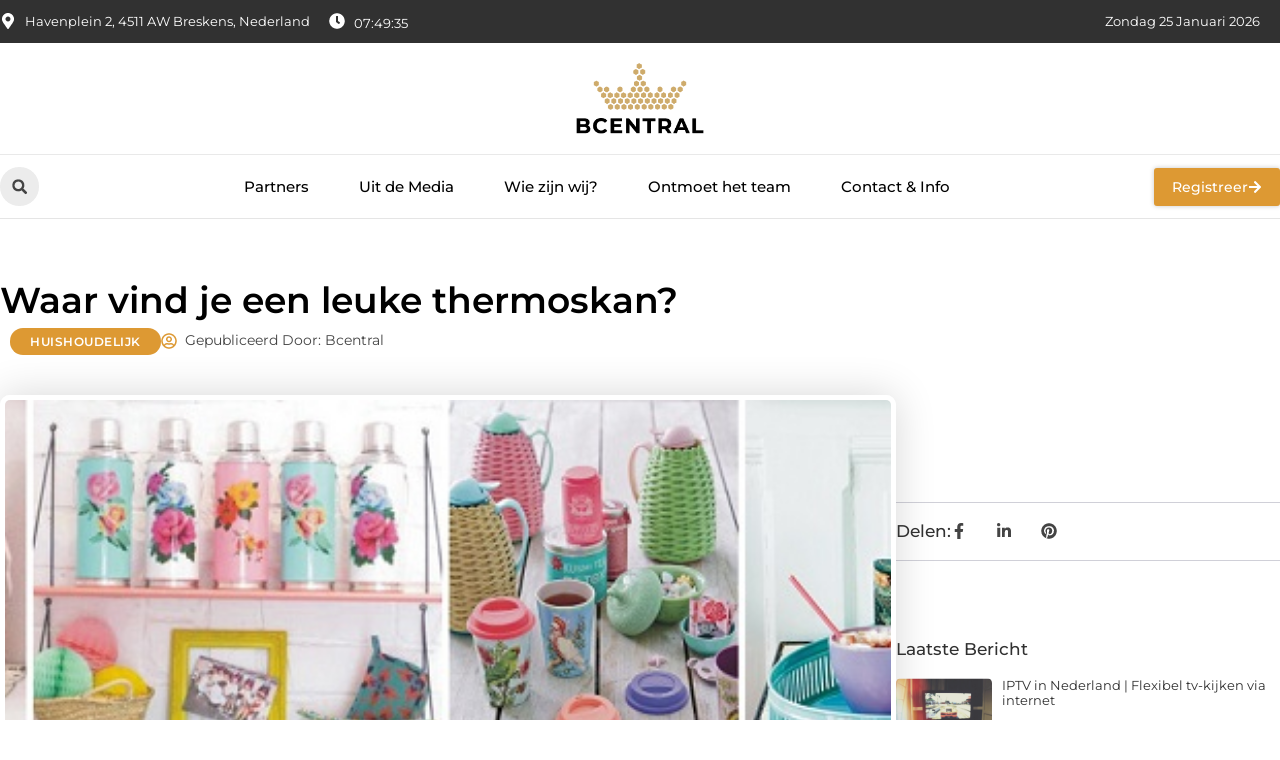

--- FILE ---
content_type: text/html; charset=UTF-8
request_url: https://www.bcentral.nl/waar-vind-je-een-leuke-thermoskan/
body_size: 28629
content:
<!doctype html>
<html lang="nl-NL" prefix="og: https://ogp.me/ns#">
<head>
	<meta charset="UTF-8">
	<meta name="viewport" content="width=device-width, initial-scale=1">
	<link rel="profile" href="https://gmpg.org/xfn/11">
		<style>img:is([sizes="auto" i], [sizes^="auto," i]) { contain-intrinsic-size: 3000px 1500px }</style>
	
<!-- Search Engine Optimization door Rank Math - https://rankmath.com/ -->
<title>Waar vind je een leuke thermoskan? &bull; Bcentral</title>
<meta name="description" content="Vind jij het ook zo vervelend om telkens weer van je werkplek op te moeten staan om koffie te halen? Nou ik wel. Ben ik net even lekker aan het werk en is"/>
<meta name="robots" content="follow, index, max-snippet:-1, max-video-preview:-1, max-image-preview:large"/>
<link rel="canonical" href="https://www.bcentral.nl/waar-vind-je-een-leuke-thermoskan/" />
<meta property="og:locale" content="nl_NL" />
<meta property="og:type" content="article" />
<meta property="og:title" content="Waar vind je een leuke thermoskan? &bull; Bcentral" />
<meta property="og:description" content="Vind jij het ook zo vervelend om telkens weer van je werkplek op te moeten staan om koffie te halen? Nou ik wel. Ben ik net even lekker aan het werk en is" />
<meta property="og:url" content="https://www.bcentral.nl/waar-vind-je-een-leuke-thermoskan/" />
<meta property="og:site_name" content="Bcentral" />
<meta property="article:section" content="Huishoudelijk" />
<meta property="og:updated_time" content="2021-02-10T18:19:22+00:00" />
<meta property="article:published_time" content="2021-01-12T16:41:46+00:00" />
<meta property="article:modified_time" content="2021-02-10T18:19:22+00:00" />
<meta name="twitter:card" content="summary_large_image" />
<meta name="twitter:title" content="Waar vind je een leuke thermoskan? &bull; Bcentral" />
<meta name="twitter:description" content="Vind jij het ook zo vervelend om telkens weer van je werkplek op te moeten staan om koffie te halen? Nou ik wel. Ben ik net even lekker aan het werk en is" />
<script type="application/ld+json" class="rank-math-schema">{"@context":"https://schema.org","@graph":[{"@type":"Organization","@id":"https://www.bcentral.nl/#organization","name":"bcentral","url":"https://www.bcentral.nl","logo":{"@type":"ImageObject","@id":"https://www.bcentral.nl/#logo","url":"https://www.bcentral.nl/wp-content/uploads/2025/01/bcentral.nl-logo-250x140-1.png","contentUrl":"https://www.bcentral.nl/wp-content/uploads/2025/01/bcentral.nl-logo-250x140-1.png","caption":"Bcentral","inLanguage":"nl-NL","width":"250","height":"140"}},{"@type":"WebSite","@id":"https://www.bcentral.nl/#website","url":"https://www.bcentral.nl","name":"Bcentral","alternateName":"bcentral.nl","publisher":{"@id":"https://www.bcentral.nl/#organization"},"inLanguage":"nl-NL"},{"@type":"ImageObject","@id":"https://www.bcentral.nl/wp-content/uploads/2021/08/thermoskan_4.jpg","url":"https://www.bcentral.nl/wp-content/uploads/2021/08/thermoskan_4.jpg","width":"670","height":"189","inLanguage":"nl-NL"},{"@type":"BreadcrumbList","@id":"https://www.bcentral.nl/waar-vind-je-een-leuke-thermoskan/#breadcrumb","itemListElement":[{"@type":"ListItem","position":"1","item":{"@id":"https://www.bcentral.nl/","name":"Home"}},{"@type":"ListItem","position":"2","item":{"@id":"https://www.bcentral.nl/waar-vind-je-een-leuke-thermoskan/","name":"Waar vind je een leuke thermoskan?"}}]},{"@type":"WebPage","@id":"https://www.bcentral.nl/waar-vind-je-een-leuke-thermoskan/#webpage","url":"https://www.bcentral.nl/waar-vind-je-een-leuke-thermoskan/","name":"Waar vind je een leuke thermoskan? &bull; Bcentral","datePublished":"2021-01-12T16:41:46+00:00","dateModified":"2021-02-10T18:19:22+00:00","isPartOf":{"@id":"https://www.bcentral.nl/#website"},"primaryImageOfPage":{"@id":"https://www.bcentral.nl/wp-content/uploads/2021/08/thermoskan_4.jpg"},"inLanguage":"nl-NL","breadcrumb":{"@id":"https://www.bcentral.nl/waar-vind-je-een-leuke-thermoskan/#breadcrumb"}},{"@type":"Person","@id":"https://www.bcentral.nl/waar-vind-je-een-leuke-thermoskan/#author","image":{"@type":"ImageObject","@id":"https://secure.gravatar.com/avatar/?s=96&amp;d=mm&amp;r=g","url":"https://secure.gravatar.com/avatar/?s=96&amp;d=mm&amp;r=g","inLanguage":"nl-NL"},"worksFor":{"@id":"https://www.bcentral.nl/#organization"}},{"@type":"BlogPosting","headline":"Waar vind je een leuke thermoskan? &bull; Bcentral","datePublished":"2021-01-12T16:41:46+00:00","dateModified":"2021-02-10T18:19:22+00:00","author":{"@id":"https://www.bcentral.nl/waar-vind-je-een-leuke-thermoskan/#author"},"publisher":{"@id":"https://www.bcentral.nl/#organization"},"description":"Vind jij het ook zo vervelend om telkens weer van je werkplek op te moeten staan om koffie te halen? Nou ik wel. Ben ik net even lekker aan het werk en is","name":"Waar vind je een leuke thermoskan? &bull; Bcentral","@id":"https://www.bcentral.nl/waar-vind-je-een-leuke-thermoskan/#richSnippet","isPartOf":{"@id":"https://www.bcentral.nl/waar-vind-je-een-leuke-thermoskan/#webpage"},"image":{"@id":"https://www.bcentral.nl/wp-content/uploads/2021/08/thermoskan_4.jpg"},"inLanguage":"nl-NL","mainEntityOfPage":{"@id":"https://www.bcentral.nl/waar-vind-je-een-leuke-thermoskan/#webpage"}}]}</script>
<!-- /Rank Math WordPress SEO plugin -->

<link rel="alternate" type="application/rss+xml" title="Bcentral &raquo; feed" href="https://www.bcentral.nl/feed/" />
<link rel="alternate" type="application/rss+xml" title="Bcentral &raquo; reacties feed" href="https://www.bcentral.nl/comments/feed/" />
<script>
window._wpemojiSettings = {"baseUrl":"https:\/\/s.w.org\/images\/core\/emoji\/16.0.1\/72x72\/","ext":".png","svgUrl":"https:\/\/s.w.org\/images\/core\/emoji\/16.0.1\/svg\/","svgExt":".svg","source":{"concatemoji":"https:\/\/www.bcentral.nl\/wp-includes\/js\/wp-emoji-release.min.js?ver=6.8.3"}};
/*! This file is auto-generated */
!function(s,n){var o,i,e;function c(e){try{var t={supportTests:e,timestamp:(new Date).valueOf()};sessionStorage.setItem(o,JSON.stringify(t))}catch(e){}}function p(e,t,n){e.clearRect(0,0,e.canvas.width,e.canvas.height),e.fillText(t,0,0);var t=new Uint32Array(e.getImageData(0,0,e.canvas.width,e.canvas.height).data),a=(e.clearRect(0,0,e.canvas.width,e.canvas.height),e.fillText(n,0,0),new Uint32Array(e.getImageData(0,0,e.canvas.width,e.canvas.height).data));return t.every(function(e,t){return e===a[t]})}function u(e,t){e.clearRect(0,0,e.canvas.width,e.canvas.height),e.fillText(t,0,0);for(var n=e.getImageData(16,16,1,1),a=0;a<n.data.length;a++)if(0!==n.data[a])return!1;return!0}function f(e,t,n,a){switch(t){case"flag":return n(e,"\ud83c\udff3\ufe0f\u200d\u26a7\ufe0f","\ud83c\udff3\ufe0f\u200b\u26a7\ufe0f")?!1:!n(e,"\ud83c\udde8\ud83c\uddf6","\ud83c\udde8\u200b\ud83c\uddf6")&&!n(e,"\ud83c\udff4\udb40\udc67\udb40\udc62\udb40\udc65\udb40\udc6e\udb40\udc67\udb40\udc7f","\ud83c\udff4\u200b\udb40\udc67\u200b\udb40\udc62\u200b\udb40\udc65\u200b\udb40\udc6e\u200b\udb40\udc67\u200b\udb40\udc7f");case"emoji":return!a(e,"\ud83e\udedf")}return!1}function g(e,t,n,a){var r="undefined"!=typeof WorkerGlobalScope&&self instanceof WorkerGlobalScope?new OffscreenCanvas(300,150):s.createElement("canvas"),o=r.getContext("2d",{willReadFrequently:!0}),i=(o.textBaseline="top",o.font="600 32px Arial",{});return e.forEach(function(e){i[e]=t(o,e,n,a)}),i}function t(e){var t=s.createElement("script");t.src=e,t.defer=!0,s.head.appendChild(t)}"undefined"!=typeof Promise&&(o="wpEmojiSettingsSupports",i=["flag","emoji"],n.supports={everything:!0,everythingExceptFlag:!0},e=new Promise(function(e){s.addEventListener("DOMContentLoaded",e,{once:!0})}),new Promise(function(t){var n=function(){try{var e=JSON.parse(sessionStorage.getItem(o));if("object"==typeof e&&"number"==typeof e.timestamp&&(new Date).valueOf()<e.timestamp+604800&&"object"==typeof e.supportTests)return e.supportTests}catch(e){}return null}();if(!n){if("undefined"!=typeof Worker&&"undefined"!=typeof OffscreenCanvas&&"undefined"!=typeof URL&&URL.createObjectURL&&"undefined"!=typeof Blob)try{var e="postMessage("+g.toString()+"("+[JSON.stringify(i),f.toString(),p.toString(),u.toString()].join(",")+"));",a=new Blob([e],{type:"text/javascript"}),r=new Worker(URL.createObjectURL(a),{name:"wpTestEmojiSupports"});return void(r.onmessage=function(e){c(n=e.data),r.terminate(),t(n)})}catch(e){}c(n=g(i,f,p,u))}t(n)}).then(function(e){for(var t in e)n.supports[t]=e[t],n.supports.everything=n.supports.everything&&n.supports[t],"flag"!==t&&(n.supports.everythingExceptFlag=n.supports.everythingExceptFlag&&n.supports[t]);n.supports.everythingExceptFlag=n.supports.everythingExceptFlag&&!n.supports.flag,n.DOMReady=!1,n.readyCallback=function(){n.DOMReady=!0}}).then(function(){return e}).then(function(){var e;n.supports.everything||(n.readyCallback(),(e=n.source||{}).concatemoji?t(e.concatemoji):e.wpemoji&&e.twemoji&&(t(e.twemoji),t(e.wpemoji)))}))}((window,document),window._wpemojiSettings);
</script>
<link rel='stylesheet' id='colorboxstyle-css' href='https://www.bcentral.nl/wp-content/plugins/link-library/colorbox/colorbox.css?ver=6.8.3' media='all' />
<style id='wp-emoji-styles-inline-css'>

	img.wp-smiley, img.emoji {
		display: inline !important;
		border: none !important;
		box-shadow: none !important;
		height: 1em !important;
		width: 1em !important;
		margin: 0 0.07em !important;
		vertical-align: -0.1em !important;
		background: none !important;
		padding: 0 !important;
	}
</style>
<link rel='stylesheet' id='wp-block-library-css' href='https://www.bcentral.nl/wp-includes/css/dist/block-library/style.min.css?ver=6.8.3' media='all' />
<style id='global-styles-inline-css'>
:root{--wp--preset--aspect-ratio--square: 1;--wp--preset--aspect-ratio--4-3: 4/3;--wp--preset--aspect-ratio--3-4: 3/4;--wp--preset--aspect-ratio--3-2: 3/2;--wp--preset--aspect-ratio--2-3: 2/3;--wp--preset--aspect-ratio--16-9: 16/9;--wp--preset--aspect-ratio--9-16: 9/16;--wp--preset--color--black: #000000;--wp--preset--color--cyan-bluish-gray: #abb8c3;--wp--preset--color--white: #ffffff;--wp--preset--color--pale-pink: #f78da7;--wp--preset--color--vivid-red: #cf2e2e;--wp--preset--color--luminous-vivid-orange: #ff6900;--wp--preset--color--luminous-vivid-amber: #fcb900;--wp--preset--color--light-green-cyan: #7bdcb5;--wp--preset--color--vivid-green-cyan: #00d084;--wp--preset--color--pale-cyan-blue: #8ed1fc;--wp--preset--color--vivid-cyan-blue: #0693e3;--wp--preset--color--vivid-purple: #9b51e0;--wp--preset--gradient--vivid-cyan-blue-to-vivid-purple: linear-gradient(135deg,rgba(6,147,227,1) 0%,rgb(155,81,224) 100%);--wp--preset--gradient--light-green-cyan-to-vivid-green-cyan: linear-gradient(135deg,rgb(122,220,180) 0%,rgb(0,208,130) 100%);--wp--preset--gradient--luminous-vivid-amber-to-luminous-vivid-orange: linear-gradient(135deg,rgba(252,185,0,1) 0%,rgba(255,105,0,1) 100%);--wp--preset--gradient--luminous-vivid-orange-to-vivid-red: linear-gradient(135deg,rgba(255,105,0,1) 0%,rgb(207,46,46) 100%);--wp--preset--gradient--very-light-gray-to-cyan-bluish-gray: linear-gradient(135deg,rgb(238,238,238) 0%,rgb(169,184,195) 100%);--wp--preset--gradient--cool-to-warm-spectrum: linear-gradient(135deg,rgb(74,234,220) 0%,rgb(151,120,209) 20%,rgb(207,42,186) 40%,rgb(238,44,130) 60%,rgb(251,105,98) 80%,rgb(254,248,76) 100%);--wp--preset--gradient--blush-light-purple: linear-gradient(135deg,rgb(255,206,236) 0%,rgb(152,150,240) 100%);--wp--preset--gradient--blush-bordeaux: linear-gradient(135deg,rgb(254,205,165) 0%,rgb(254,45,45) 50%,rgb(107,0,62) 100%);--wp--preset--gradient--luminous-dusk: linear-gradient(135deg,rgb(255,203,112) 0%,rgb(199,81,192) 50%,rgb(65,88,208) 100%);--wp--preset--gradient--pale-ocean: linear-gradient(135deg,rgb(255,245,203) 0%,rgb(182,227,212) 50%,rgb(51,167,181) 100%);--wp--preset--gradient--electric-grass: linear-gradient(135deg,rgb(202,248,128) 0%,rgb(113,206,126) 100%);--wp--preset--gradient--midnight: linear-gradient(135deg,rgb(2,3,129) 0%,rgb(40,116,252) 100%);--wp--preset--font-size--small: 13px;--wp--preset--font-size--medium: 20px;--wp--preset--font-size--large: 36px;--wp--preset--font-size--x-large: 42px;--wp--preset--spacing--20: 0.44rem;--wp--preset--spacing--30: 0.67rem;--wp--preset--spacing--40: 1rem;--wp--preset--spacing--50: 1.5rem;--wp--preset--spacing--60: 2.25rem;--wp--preset--spacing--70: 3.38rem;--wp--preset--spacing--80: 5.06rem;--wp--preset--shadow--natural: 6px 6px 9px rgba(0, 0, 0, 0.2);--wp--preset--shadow--deep: 12px 12px 50px rgba(0, 0, 0, 0.4);--wp--preset--shadow--sharp: 6px 6px 0px rgba(0, 0, 0, 0.2);--wp--preset--shadow--outlined: 6px 6px 0px -3px rgba(255, 255, 255, 1), 6px 6px rgba(0, 0, 0, 1);--wp--preset--shadow--crisp: 6px 6px 0px rgba(0, 0, 0, 1);}:root { --wp--style--global--content-size: 800px;--wp--style--global--wide-size: 1200px; }:where(body) { margin: 0; }.wp-site-blocks > .alignleft { float: left; margin-right: 2em; }.wp-site-blocks > .alignright { float: right; margin-left: 2em; }.wp-site-blocks > .aligncenter { justify-content: center; margin-left: auto; margin-right: auto; }:where(.wp-site-blocks) > * { margin-block-start: 24px; margin-block-end: 0; }:where(.wp-site-blocks) > :first-child { margin-block-start: 0; }:where(.wp-site-blocks) > :last-child { margin-block-end: 0; }:root { --wp--style--block-gap: 24px; }:root :where(.is-layout-flow) > :first-child{margin-block-start: 0;}:root :where(.is-layout-flow) > :last-child{margin-block-end: 0;}:root :where(.is-layout-flow) > *{margin-block-start: 24px;margin-block-end: 0;}:root :where(.is-layout-constrained) > :first-child{margin-block-start: 0;}:root :where(.is-layout-constrained) > :last-child{margin-block-end: 0;}:root :where(.is-layout-constrained) > *{margin-block-start: 24px;margin-block-end: 0;}:root :where(.is-layout-flex){gap: 24px;}:root :where(.is-layout-grid){gap: 24px;}.is-layout-flow > .alignleft{float: left;margin-inline-start: 0;margin-inline-end: 2em;}.is-layout-flow > .alignright{float: right;margin-inline-start: 2em;margin-inline-end: 0;}.is-layout-flow > .aligncenter{margin-left: auto !important;margin-right: auto !important;}.is-layout-constrained > .alignleft{float: left;margin-inline-start: 0;margin-inline-end: 2em;}.is-layout-constrained > .alignright{float: right;margin-inline-start: 2em;margin-inline-end: 0;}.is-layout-constrained > .aligncenter{margin-left: auto !important;margin-right: auto !important;}.is-layout-constrained > :where(:not(.alignleft):not(.alignright):not(.alignfull)){max-width: var(--wp--style--global--content-size);margin-left: auto !important;margin-right: auto !important;}.is-layout-constrained > .alignwide{max-width: var(--wp--style--global--wide-size);}body .is-layout-flex{display: flex;}.is-layout-flex{flex-wrap: wrap;align-items: center;}.is-layout-flex > :is(*, div){margin: 0;}body .is-layout-grid{display: grid;}.is-layout-grid > :is(*, div){margin: 0;}body{padding-top: 0px;padding-right: 0px;padding-bottom: 0px;padding-left: 0px;}a:where(:not(.wp-element-button)){text-decoration: underline;}:root :where(.wp-element-button, .wp-block-button__link){background-color: #32373c;border-width: 0;color: #fff;font-family: inherit;font-size: inherit;line-height: inherit;padding: calc(0.667em + 2px) calc(1.333em + 2px);text-decoration: none;}.has-black-color{color: var(--wp--preset--color--black) !important;}.has-cyan-bluish-gray-color{color: var(--wp--preset--color--cyan-bluish-gray) !important;}.has-white-color{color: var(--wp--preset--color--white) !important;}.has-pale-pink-color{color: var(--wp--preset--color--pale-pink) !important;}.has-vivid-red-color{color: var(--wp--preset--color--vivid-red) !important;}.has-luminous-vivid-orange-color{color: var(--wp--preset--color--luminous-vivid-orange) !important;}.has-luminous-vivid-amber-color{color: var(--wp--preset--color--luminous-vivid-amber) !important;}.has-light-green-cyan-color{color: var(--wp--preset--color--light-green-cyan) !important;}.has-vivid-green-cyan-color{color: var(--wp--preset--color--vivid-green-cyan) !important;}.has-pale-cyan-blue-color{color: var(--wp--preset--color--pale-cyan-blue) !important;}.has-vivid-cyan-blue-color{color: var(--wp--preset--color--vivid-cyan-blue) !important;}.has-vivid-purple-color{color: var(--wp--preset--color--vivid-purple) !important;}.has-black-background-color{background-color: var(--wp--preset--color--black) !important;}.has-cyan-bluish-gray-background-color{background-color: var(--wp--preset--color--cyan-bluish-gray) !important;}.has-white-background-color{background-color: var(--wp--preset--color--white) !important;}.has-pale-pink-background-color{background-color: var(--wp--preset--color--pale-pink) !important;}.has-vivid-red-background-color{background-color: var(--wp--preset--color--vivid-red) !important;}.has-luminous-vivid-orange-background-color{background-color: var(--wp--preset--color--luminous-vivid-orange) !important;}.has-luminous-vivid-amber-background-color{background-color: var(--wp--preset--color--luminous-vivid-amber) !important;}.has-light-green-cyan-background-color{background-color: var(--wp--preset--color--light-green-cyan) !important;}.has-vivid-green-cyan-background-color{background-color: var(--wp--preset--color--vivid-green-cyan) !important;}.has-pale-cyan-blue-background-color{background-color: var(--wp--preset--color--pale-cyan-blue) !important;}.has-vivid-cyan-blue-background-color{background-color: var(--wp--preset--color--vivid-cyan-blue) !important;}.has-vivid-purple-background-color{background-color: var(--wp--preset--color--vivid-purple) !important;}.has-black-border-color{border-color: var(--wp--preset--color--black) !important;}.has-cyan-bluish-gray-border-color{border-color: var(--wp--preset--color--cyan-bluish-gray) !important;}.has-white-border-color{border-color: var(--wp--preset--color--white) !important;}.has-pale-pink-border-color{border-color: var(--wp--preset--color--pale-pink) !important;}.has-vivid-red-border-color{border-color: var(--wp--preset--color--vivid-red) !important;}.has-luminous-vivid-orange-border-color{border-color: var(--wp--preset--color--luminous-vivid-orange) !important;}.has-luminous-vivid-amber-border-color{border-color: var(--wp--preset--color--luminous-vivid-amber) !important;}.has-light-green-cyan-border-color{border-color: var(--wp--preset--color--light-green-cyan) !important;}.has-vivid-green-cyan-border-color{border-color: var(--wp--preset--color--vivid-green-cyan) !important;}.has-pale-cyan-blue-border-color{border-color: var(--wp--preset--color--pale-cyan-blue) !important;}.has-vivid-cyan-blue-border-color{border-color: var(--wp--preset--color--vivid-cyan-blue) !important;}.has-vivid-purple-border-color{border-color: var(--wp--preset--color--vivid-purple) !important;}.has-vivid-cyan-blue-to-vivid-purple-gradient-background{background: var(--wp--preset--gradient--vivid-cyan-blue-to-vivid-purple) !important;}.has-light-green-cyan-to-vivid-green-cyan-gradient-background{background: var(--wp--preset--gradient--light-green-cyan-to-vivid-green-cyan) !important;}.has-luminous-vivid-amber-to-luminous-vivid-orange-gradient-background{background: var(--wp--preset--gradient--luminous-vivid-amber-to-luminous-vivid-orange) !important;}.has-luminous-vivid-orange-to-vivid-red-gradient-background{background: var(--wp--preset--gradient--luminous-vivid-orange-to-vivid-red) !important;}.has-very-light-gray-to-cyan-bluish-gray-gradient-background{background: var(--wp--preset--gradient--very-light-gray-to-cyan-bluish-gray) !important;}.has-cool-to-warm-spectrum-gradient-background{background: var(--wp--preset--gradient--cool-to-warm-spectrum) !important;}.has-blush-light-purple-gradient-background{background: var(--wp--preset--gradient--blush-light-purple) !important;}.has-blush-bordeaux-gradient-background{background: var(--wp--preset--gradient--blush-bordeaux) !important;}.has-luminous-dusk-gradient-background{background: var(--wp--preset--gradient--luminous-dusk) !important;}.has-pale-ocean-gradient-background{background: var(--wp--preset--gradient--pale-ocean) !important;}.has-electric-grass-gradient-background{background: var(--wp--preset--gradient--electric-grass) !important;}.has-midnight-gradient-background{background: var(--wp--preset--gradient--midnight) !important;}.has-small-font-size{font-size: var(--wp--preset--font-size--small) !important;}.has-medium-font-size{font-size: var(--wp--preset--font-size--medium) !important;}.has-large-font-size{font-size: var(--wp--preset--font-size--large) !important;}.has-x-large-font-size{font-size: var(--wp--preset--font-size--x-large) !important;}
:root :where(.wp-block-pullquote){font-size: 1.5em;line-height: 1.6;}
</style>
<link rel='stylesheet' id='thumbs_rating_styles-css' href='https://www.bcentral.nl/wp-content/plugins/link-library/upvote-downvote/css/style.css?ver=1.0.0' media='all' />
<link rel='stylesheet' id='scriptlesssocialsharing-css' href='https://www.bcentral.nl/wp-content/plugins/scriptless-social-sharing/includes/css/scriptlesssocialsharing-style.css?ver=3.3.1' media='all' />
<style id='scriptlesssocialsharing-inline-css'>
.scriptlesssocialsharing__buttons a.button { padding: 12px; flex: 1; }@media only screen and (max-width: 767px) { .scriptlesssocialsharing .sss-name { position: absolute; clip: rect(1px, 1px, 1px, 1px); height: 1px; width: 1px; border: 0; overflow: hidden; } }
</style>
<link rel='stylesheet' id='hello-elementor-css' href='https://www.bcentral.nl/wp-content/themes/hello-elementor/style.min.css?ver=3.4.1' media='all' />
<link rel='stylesheet' id='hello-elementor-theme-style-css' href='https://www.bcentral.nl/wp-content/themes/hello-elementor/theme.min.css?ver=3.4.1' media='all' />
<link rel='stylesheet' id='hello-elementor-header-footer-css' href='https://www.bcentral.nl/wp-content/themes/hello-elementor/header-footer.min.css?ver=3.4.1' media='all' />
<link rel='stylesheet' id='elementor-frontend-css' href='https://www.bcentral.nl/wp-content/plugins/elementor/assets/css/frontend.min.css?ver=3.28.4' media='all' />
<link rel='stylesheet' id='elementor-post-5442-css' href='https://www.bcentral.nl/wp-content/uploads/elementor/css/post-5442.css?ver=1764908531' media='all' />
<link rel='stylesheet' id='widget-icon-list-css' href='https://www.bcentral.nl/wp-content/plugins/elementor/assets/css/widget-icon-list.min.css?ver=3.28.4' media='all' />
<link rel='stylesheet' id='widget-image-css' href='https://www.bcentral.nl/wp-content/plugins/elementor/assets/css/widget-image.min.css?ver=3.28.4' media='all' />
<link rel='stylesheet' id='widget-search-form-css' href='https://www.bcentral.nl/wp-content/plugins/elementor-pro/assets/css/widget-search-form.min.css?ver=3.28.3' media='all' />
<link rel='stylesheet' id='widget-nav-menu-css' href='https://www.bcentral.nl/wp-content/plugins/elementor-pro/assets/css/widget-nav-menu.min.css?ver=3.28.3' media='all' />
<link rel='stylesheet' id='e-animation-grow-css' href='https://www.bcentral.nl/wp-content/plugins/elementor/assets/lib/animations/styles/e-animation-grow.min.css?ver=3.28.4' media='all' />
<link rel='stylesheet' id='e-animation-fadeIn-css' href='https://www.bcentral.nl/wp-content/plugins/elementor/assets/lib/animations/styles/fadeIn.min.css?ver=3.28.4' media='all' />
<link rel='stylesheet' id='e-motion-fx-css' href='https://www.bcentral.nl/wp-content/plugins/elementor-pro/assets/css/modules/motion-fx.min.css?ver=3.28.3' media='all' />
<link rel='stylesheet' id='e-sticky-css' href='https://www.bcentral.nl/wp-content/plugins/elementor-pro/assets/css/modules/sticky.min.css?ver=3.28.3' media='all' />
<link rel='stylesheet' id='swiper-css' href='https://www.bcentral.nl/wp-content/plugins/elementor/assets/lib/swiper/v8/css/swiper.min.css?ver=8.4.5' media='all' />
<link rel='stylesheet' id='e-swiper-css' href='https://www.bcentral.nl/wp-content/plugins/elementor/assets/css/conditionals/e-swiper.min.css?ver=3.28.4' media='all' />
<link rel='stylesheet' id='widget-heading-css' href='https://www.bcentral.nl/wp-content/plugins/elementor/assets/css/widget-heading.min.css?ver=3.28.4' media='all' />
<link rel='stylesheet' id='widget-post-info-css' href='https://www.bcentral.nl/wp-content/plugins/elementor-pro/assets/css/widget-post-info.min.css?ver=3.28.3' media='all' />
<link rel='stylesheet' id='widget-table-of-contents-css' href='https://www.bcentral.nl/wp-content/plugins/elementor-pro/assets/css/widget-table-of-contents.min.css?ver=3.28.3' media='all' />
<link rel='stylesheet' id='widget-posts-css' href='https://www.bcentral.nl/wp-content/plugins/elementor-pro/assets/css/widget-posts.min.css?ver=3.28.3' media='all' />
<link rel='stylesheet' id='widget-icon-box-css' href='https://www.bcentral.nl/wp-content/plugins/elementor/assets/css/widget-icon-box.min.css?ver=3.28.4' media='all' />
<link rel='stylesheet' id='widget-loop-common-css' href='https://www.bcentral.nl/wp-content/plugins/elementor-pro/assets/css/widget-loop-common.min.css?ver=3.28.3' media='all' />
<link rel='stylesheet' id='widget-loop-grid-css' href='https://www.bcentral.nl/wp-content/plugins/elementor-pro/assets/css/widget-loop-grid.min.css?ver=3.28.3' media='all' />
<link rel='stylesheet' id='elementor-post-5518-css' href='https://www.bcentral.nl/wp-content/uploads/elementor/css/post-5518.css?ver=1764908531' media='all' />
<link rel='stylesheet' id='elementor-post-5503-css' href='https://www.bcentral.nl/wp-content/uploads/elementor/css/post-5503.css?ver=1764908531' media='all' />
<link rel='stylesheet' id='elementor-post-5510-css' href='https://www.bcentral.nl/wp-content/uploads/elementor/css/post-5510.css?ver=1764908645' media='all' />
<link rel='stylesheet' id='elementor-gf-local-montserrat-css' href='https://www.bcentral.nl/wp-content/uploads/elementor/google-fonts/css/montserrat.css?ver=1742220909' media='all' />
<script src="https://www.bcentral.nl/wp-includes/js/jquery/jquery.min.js?ver=3.7.1" id="jquery-core-js"></script>
<script src="https://www.bcentral.nl/wp-includes/js/jquery/jquery-migrate.min.js?ver=3.4.1" id="jquery-migrate-js"></script>
<script src="https://www.bcentral.nl/wp-content/plugins/link-library/colorbox/jquery.colorbox-min.js?ver=1.3.9" id="colorbox-js"></script>
<script id="thumbs_rating_scripts-js-extra">
var thumbs_rating_ajax = {"ajax_url":"https:\/\/www.bcentral.nl\/wp-admin\/admin-ajax.php","nonce":"948f1725ec"};
</script>
<script src="https://www.bcentral.nl/wp-content/plugins/link-library/upvote-downvote/js/general.js?ver=4.0.1" id="thumbs_rating_scripts-js"></script>
<link rel="https://api.w.org/" href="https://www.bcentral.nl/wp-json/" /><link rel="alternate" title="JSON" type="application/json" href="https://www.bcentral.nl/wp-json/wp/v2/posts/1005" /><link rel="EditURI" type="application/rsd+xml" title="RSD" href="https://www.bcentral.nl/xmlrpc.php?rsd" />
<meta name="generator" content="WordPress 6.8.3" />
<link rel='shortlink' href='https://www.bcentral.nl/?p=1005' />
<link rel="alternate" title="oEmbed (JSON)" type="application/json+oembed" href="https://www.bcentral.nl/wp-json/oembed/1.0/embed?url=https%3A%2F%2Fwww.bcentral.nl%2Fwaar-vind-je-een-leuke-thermoskan%2F" />
<link rel="alternate" title="oEmbed (XML)" type="text/xml+oembed" href="https://www.bcentral.nl/wp-json/oembed/1.0/embed?url=https%3A%2F%2Fwww.bcentral.nl%2Fwaar-vind-je-een-leuke-thermoskan%2F&#038;format=xml" />
<script type="text/javascript">//<![CDATA[
  function external_links_in_new_windows_loop() {
    if (!document.links) {
      document.links = document.getElementsByTagName('a');
    }
    var change_link = false;
    var force = '';
    var ignore = '';

    for (var t=0; t<document.links.length; t++) {
      var all_links = document.links[t];
      change_link = false;
      
      if(document.links[t].hasAttribute('onClick') == false) {
        // forced if the address starts with http (or also https), but does not link to the current domain
        if(all_links.href.search(/^http/) != -1 && all_links.href.search('www.bcentral.nl') == -1 && all_links.href.search(/^#/) == -1) {
          // console.log('Changed ' + all_links.href);
          change_link = true;
        }
          
        if(force != '' && all_links.href.search(force) != -1) {
          // forced
          // console.log('force ' + all_links.href);
          change_link = true;
        }
        
        if(ignore != '' && all_links.href.search(ignore) != -1) {
          // console.log('ignore ' + all_links.href);
          // ignored
          change_link = false;
        }

        if(change_link == true) {
          // console.log('Changed ' + all_links.href);
          document.links[t].setAttribute('onClick', 'javascript:window.open(\'' + all_links.href.replace(/'/g, '') + '\', \'_blank\', \'noopener\'); return false;');
          document.links[t].removeAttribute('target');
        }
      }
    }
  }
  
  // Load
  function external_links_in_new_windows_load(func)
  {  
    var oldonload = window.onload;
    if (typeof window.onload != 'function'){
      window.onload = func;
    } else {
      window.onload = function(){
        oldonload();
        func();
      }
    }
  }

  external_links_in_new_windows_load(external_links_in_new_windows_loop);
  //]]></script>

<meta name="generator" content="Elementor 3.28.4; features: e_font_icon_svg, additional_custom_breakpoints, e_local_google_fonts, e_element_cache; settings: css_print_method-external, google_font-enabled, font_display-swap">
			<style>
				.e-con.e-parent:nth-of-type(n+4):not(.e-lazyloaded):not(.e-no-lazyload),
				.e-con.e-parent:nth-of-type(n+4):not(.e-lazyloaded):not(.e-no-lazyload) * {
					background-image: none !important;
				}
				@media screen and (max-height: 1024px) {
					.e-con.e-parent:nth-of-type(n+3):not(.e-lazyloaded):not(.e-no-lazyload),
					.e-con.e-parent:nth-of-type(n+3):not(.e-lazyloaded):not(.e-no-lazyload) * {
						background-image: none !important;
					}
				}
				@media screen and (max-height: 640px) {
					.e-con.e-parent:nth-of-type(n+2):not(.e-lazyloaded):not(.e-no-lazyload),
					.e-con.e-parent:nth-of-type(n+2):not(.e-lazyloaded):not(.e-no-lazyload) * {
						background-image: none !important;
					}
				}
			</style>
			<link rel="icon" href="https://www.bcentral.nl/wp-content/uploads/2025/01/bcentral.nl-15px.png" sizes="32x32" />
<link rel="icon" href="https://www.bcentral.nl/wp-content/uploads/2025/01/bcentral.nl-15px.png" sizes="192x192" />
<link rel="apple-touch-icon" href="https://www.bcentral.nl/wp-content/uploads/2025/01/bcentral.nl-15px.png" />
<meta name="msapplication-TileImage" content="https://www.bcentral.nl/wp-content/uploads/2025/01/bcentral.nl-15px.png" />
</head>
<body class="wp-singular post-template-default single single-post postid-1005 single-format-standard wp-custom-logo wp-embed-responsive wp-theme-hello-elementor hello-elementor-default elementor-default elementor-template-full-width elementor-kit-5442 elementor-page-5510">


<a class="skip-link screen-reader-text" href="#content">Ga naar de inhoud</a>

		<header data-elementor-type="header" data-elementor-id="5518" class="elementor elementor-5518 elementor-location-header" data-elementor-post-type="elementor_library">
			<header class="elementor-element elementor-element-508ebbc e-con-full top e-flex e-con e-parent" data-id="508ebbc" data-element_type="container" data-settings="{&quot;sticky&quot;:&quot;top&quot;,&quot;sticky_on&quot;:[&quot;desktop&quot;,&quot;tablet&quot;,&quot;mobile&quot;],&quot;sticky_offset&quot;:0,&quot;sticky_effects_offset&quot;:0,&quot;sticky_anchor_link_offset&quot;:0}">
		<div class="elementor-element elementor-element-1b5380ef e-flex e-con-boxed e-con e-child" data-id="1b5380ef" data-element_type="container" data-settings="{&quot;background_background&quot;:&quot;classic&quot;}">
					<div class="e-con-inner">
		<div class="elementor-element elementor-element-28632931 e-con-full e-flex e-con e-child" data-id="28632931" data-element_type="container">
				<div class="elementor-element elementor-element-52927d54 elementor-icon-list--layout-inline elementor-align-left elementor-mobile-align-center elementor-hidden-mobile elementor-list-item-link-full_width elementor-widget elementor-widget-icon-list" data-id="52927d54" data-element_type="widget" data-widget_type="icon-list.default">
				<div class="elementor-widget-container">
							<ul class="elementor-icon-list-items elementor-inline-items">
							<li class="elementor-icon-list-item elementor-inline-item">
											<span class="elementor-icon-list-icon">
							<svg aria-hidden="true" class="e-font-icon-svg e-fas-map-marker-alt" viewBox="0 0 384 512" xmlns="http://www.w3.org/2000/svg"><path d="M172.268 501.67C26.97 291.031 0 269.413 0 192 0 85.961 85.961 0 192 0s192 85.961 192 192c0 77.413-26.97 99.031-172.268 309.67-9.535 13.774-29.93 13.773-39.464 0zM192 272c44.183 0 80-35.817 80-80s-35.817-80-80-80-80 35.817-80 80 35.817 80 80 80z"></path></svg>						</span>
										<span class="elementor-icon-list-text">Havenplein 2, 4511 AW Breskens, Nederland </span>
									</li>
								<li class="elementor-icon-list-item elementor-inline-item">
											<span class="elementor-icon-list-icon">
							<svg aria-hidden="true" class="e-font-icon-svg e-fas-clock" viewBox="0 0 512 512" xmlns="http://www.w3.org/2000/svg"><path d="M256,8C119,8,8,119,8,256S119,504,256,504,504,393,504,256,393,8,256,8Zm92.49,313h0l-20,25a16,16,0,0,1-22.49,2.5h0l-67-49.72a40,40,0,0,1-15-31.23V112a16,16,0,0,1,16-16h32a16,16,0,0,1,16,16V256l58,42.5A16,16,0,0,1,348.49,321Z"></path></svg>						</span>
										<span class="elementor-icon-list-text"></span>
									</li>
						</ul>
						</div>
				</div>
				<div class="elementor-element elementor-element-72df9398 elementor-widget__width-auto elementor-widget elementor-widget-html" data-id="72df9398" data-element_type="widget" data-widget_type="html.default">
				<div class="elementor-widget-container">
					<div class="clock">
    <p class="time" id="current-time">Laden...</p>
  </div>

  <script>
    function updateTime() {
      const options = { timeZone: 'Europe/Amsterdam', hour: '2-digit', minute: '2-digit', second: '2-digit' };
      const formatter = new Intl.DateTimeFormat('nl-NL', options);
      const time = formatter.format(new Date());
      document.getElementById('current-time').textContent = time;
    }

    // Update tijd elke seconde
    setInterval(updateTime, 1000);
    updateTime(); // Zorgt ervoor dat de tijd meteen wordt weergegeven bij laden
  </script>				</div>
				</div>
				</div>
				<div class="elementor-element elementor-element-28559192 elementor-widget__width-auto elementor-widget-mobile__width-auto elementor-widget elementor-widget-html" data-id="28559192" data-element_type="widget" data-widget_type="html.default">
				<div class="elementor-widget-container">
					<div id="current_date">
        <script>
            const options = {
                weekday: 'long',
                year: 'numeric',
                month: 'long',
                day: 'numeric'
            };
            document.getElementById("current_date").innerHTML = new Date().toLocaleDateString('nl-NL', options);
        </script>
</div>
				</div>
				</div>
					</div>
				</div>
		<div class="elementor-element elementor-element-2e8cc565 e-flex e-con-boxed e-con e-child" data-id="2e8cc565" data-element_type="container" data-settings="{&quot;background_background&quot;:&quot;classic&quot;}">
					<div class="e-con-inner">
				<div class="elementor-element elementor-element-42544a0f elementor-widget__width-initial elementor-widget elementor-widget-theme-site-logo elementor-widget-image" data-id="42544a0f" data-element_type="widget" data-widget_type="theme-site-logo.default">
				<div class="elementor-widget-container">
											<a href="https://www.bcentral.nl">
			<img width="250" height="140" src="https://www.bcentral.nl/wp-content/uploads/2025/01/bcentral.nl-logo-250x140-1.png" class="attachment-full size-full wp-image-5872" alt="bcentral.nl-logo-250x140" />				</a>
											</div>
				</div>
					</div>
				</div>
		<div class="elementor-element elementor-element-6bb0a137 e-flex e-con-boxed e-con e-child" data-id="6bb0a137" data-element_type="container" data-settings="{&quot;background_background&quot;:&quot;classic&quot;,&quot;animation&quot;:&quot;none&quot;,&quot;animation_delay&quot;:200}">
					<div class="e-con-inner">
				<div class="elementor-element elementor-element-4f8ee04d elementor-view-stacked elementor-shape-rounded elementor-hidden-desktop elementor-widget elementor-widget-icon" data-id="4f8ee04d" data-element_type="widget" data-widget_type="icon.default">
				<div class="elementor-widget-container">
							<div class="elementor-icon-wrapper">
			<a class="elementor-icon" href="/registreer/">
			<svg aria-hidden="true" class="e-font-icon-svg e-fas-edit" viewBox="0 0 576 512" xmlns="http://www.w3.org/2000/svg"><path d="M402.6 83.2l90.2 90.2c3.8 3.8 3.8 10 0 13.8L274.4 405.6l-92.8 10.3c-12.4 1.4-22.9-9.1-21.5-21.5l10.3-92.8L388.8 83.2c3.8-3.8 10-3.8 13.8 0zm162-22.9l-48.8-48.8c-15.2-15.2-39.9-15.2-55.2 0l-35.4 35.4c-3.8 3.8-3.8 10 0 13.8l90.2 90.2c3.8 3.8 10 3.8 13.8 0l35.4-35.4c15.2-15.3 15.2-40 0-55.2zM384 346.2V448H64V128h229.8c3.2 0 6.2-1.3 8.5-3.5l40-40c7.6-7.6 2.2-20.5-8.5-20.5H48C21.5 64 0 85.5 0 112v352c0 26.5 21.5 48 48 48h352c26.5 0 48-21.5 48-48V306.2c0-10.7-12.9-16-20.5-8.5l-40 40c-2.2 2.3-3.5 5.3-3.5 8.5z"></path></svg>			</a>
		</div>
						</div>
				</div>
				<div class="elementor-element elementor-element-5209938e elementor-search-form--skin-full_screen elementor-widget__width-auto elementor-widget elementor-widget-search-form" data-id="5209938e" data-element_type="widget" data-settings="{&quot;skin&quot;:&quot;full_screen&quot;}" data-widget_type="search-form.default">
				<div class="elementor-widget-container">
							<search role="search">
			<form class="elementor-search-form" action="https://www.bcentral.nl" method="get">
												<div class="elementor-search-form__toggle" role="button" tabindex="0" aria-label="Zoeken">
					<div class="e-font-icon-svg-container"><svg aria-hidden="true" class="e-font-icon-svg e-fas-search" viewBox="0 0 512 512" xmlns="http://www.w3.org/2000/svg"><path d="M505 442.7L405.3 343c-4.5-4.5-10.6-7-17-7H372c27.6-35.3 44-79.7 44-128C416 93.1 322.9 0 208 0S0 93.1 0 208s93.1 208 208 208c48.3 0 92.7-16.4 128-44v16.3c0 6.4 2.5 12.5 7 17l99.7 99.7c9.4 9.4 24.6 9.4 33.9 0l28.3-28.3c9.4-9.4 9.4-24.6.1-34zM208 336c-70.7 0-128-57.2-128-128 0-70.7 57.2-128 128-128 70.7 0 128 57.2 128 128 0 70.7-57.2 128-128 128z"></path></svg></div>				</div>
								<div class="elementor-search-form__container">
					<label class="elementor-screen-only" for="elementor-search-form-5209938e">Zoeken</label>

					
					<input id="elementor-search-form-5209938e" placeholder="" class="elementor-search-form__input" type="search" name="s" value="">
					
					
										<div class="dialog-lightbox-close-button dialog-close-button" role="button" tabindex="0" aria-label="Sluit dit zoekvak.">
						<svg aria-hidden="true" class="e-font-icon-svg e-eicon-close" viewBox="0 0 1000 1000" xmlns="http://www.w3.org/2000/svg"><path d="M742 167L500 408 258 167C246 154 233 150 217 150 196 150 179 158 167 167 154 179 150 196 150 212 150 229 154 242 171 254L408 500 167 742C138 771 138 800 167 829 196 858 225 858 254 829L496 587 738 829C750 842 767 846 783 846 800 846 817 842 829 829 842 817 846 804 846 783 846 767 842 750 829 737L588 500 833 258C863 229 863 200 833 171 804 137 775 137 742 167Z"></path></svg>					</div>
									</div>
			</form>
		</search>
						</div>
				</div>
				<div class="elementor-element elementor-element-3a72ead elementor-nav-menu--stretch elementor-nav-menu__text-align-center elementor-nav-menu--dropdown-mobile elementor-widget-tablet__width-initial elementor-widget-mobile__width-initial elementor-nav-menu--toggle elementor-nav-menu--burger elementor-widget elementor-widget-nav-menu" data-id="3a72ead" data-element_type="widget" data-settings="{&quot;full_width&quot;:&quot;stretch&quot;,&quot;layout&quot;:&quot;horizontal&quot;,&quot;submenu_icon&quot;:{&quot;value&quot;:&quot;&lt;svg class=\&quot;e-font-icon-svg e-fas-caret-down\&quot; viewBox=\&quot;0 0 320 512\&quot; xmlns=\&quot;http:\/\/www.w3.org\/2000\/svg\&quot;&gt;&lt;path d=\&quot;M31.3 192h257.3c17.8 0 26.7 21.5 14.1 34.1L174.1 354.8c-7.8 7.8-20.5 7.8-28.3 0L17.2 226.1C4.6 213.5 13.5 192 31.3 192z\&quot;&gt;&lt;\/path&gt;&lt;\/svg&gt;&quot;,&quot;library&quot;:&quot;fa-solid&quot;},&quot;toggle&quot;:&quot;burger&quot;}" data-widget_type="nav-menu.default">
				<div class="elementor-widget-container">
								<nav aria-label="Menu" class="elementor-nav-menu--main elementor-nav-menu__container elementor-nav-menu--layout-horizontal e--pointer-underline e--animation-fade">
				<ul id="menu-1-3a72ead" class="elementor-nav-menu"><li class="menu-item menu-item-type-post_type menu-item-object-page menu-item-5717"><a href="https://www.bcentral.nl/partners/" class="elementor-item">Partners</a></li>
<li class="menu-item menu-item-type-custom menu-item-object-custom menu-item-5721"><a href="/category/media/" class="elementor-item">Uit de Media</a></li>
<li class="menu-item menu-item-type-post_type menu-item-object-page menu-item-5859"><a href="https://www.bcentral.nl/over-ons/" class="elementor-item">Wie zijn wij?</a></li>
<li class="menu-item menu-item-type-post_type menu-item-object-page menu-item-5860"><a href="https://www.bcentral.nl/ons-team/" class="elementor-item">Ontmoet het team</a></li>
<li class="menu-item menu-item-type-post_type menu-item-object-page menu-item-5720"><a href="https://www.bcentral.nl/contact/" class="elementor-item">Contact &#038; Info</a></li>
</ul>			</nav>
					<div class="elementor-menu-toggle" role="button" tabindex="0" aria-label="Menu toggle" aria-expanded="false">
			<svg aria-hidden="true" role="presentation" class="elementor-menu-toggle__icon--open e-font-icon-svg e-eicon-menu-bar" viewBox="0 0 1000 1000" xmlns="http://www.w3.org/2000/svg"><path d="M104 333H896C929 333 958 304 958 271S929 208 896 208H104C71 208 42 237 42 271S71 333 104 333ZM104 583H896C929 583 958 554 958 521S929 458 896 458H104C71 458 42 487 42 521S71 583 104 583ZM104 833H896C929 833 958 804 958 771S929 708 896 708H104C71 708 42 737 42 771S71 833 104 833Z"></path></svg><svg aria-hidden="true" role="presentation" class="elementor-menu-toggle__icon--close e-font-icon-svg e-eicon-close" viewBox="0 0 1000 1000" xmlns="http://www.w3.org/2000/svg"><path d="M742 167L500 408 258 167C246 154 233 150 217 150 196 150 179 158 167 167 154 179 150 196 150 212 150 229 154 242 171 254L408 500 167 742C138 771 138 800 167 829 196 858 225 858 254 829L496 587 738 829C750 842 767 846 783 846 800 846 817 842 829 829 842 817 846 804 846 783 846 767 842 750 829 737L588 500 833 258C863 229 863 200 833 171 804 137 775 137 742 167Z"></path></svg>		</div>
					<nav class="elementor-nav-menu--dropdown elementor-nav-menu__container" aria-hidden="true">
				<ul id="menu-2-3a72ead" class="elementor-nav-menu"><li class="menu-item menu-item-type-post_type menu-item-object-page menu-item-5717"><a href="https://www.bcentral.nl/partners/" class="elementor-item" tabindex="-1">Partners</a></li>
<li class="menu-item menu-item-type-custom menu-item-object-custom menu-item-5721"><a href="/category/media/" class="elementor-item" tabindex="-1">Uit de Media</a></li>
<li class="menu-item menu-item-type-post_type menu-item-object-page menu-item-5859"><a href="https://www.bcentral.nl/over-ons/" class="elementor-item" tabindex="-1">Wie zijn wij?</a></li>
<li class="menu-item menu-item-type-post_type menu-item-object-page menu-item-5860"><a href="https://www.bcentral.nl/ons-team/" class="elementor-item" tabindex="-1">Ontmoet het team</a></li>
<li class="menu-item menu-item-type-post_type menu-item-object-page menu-item-5720"><a href="https://www.bcentral.nl/contact/" class="elementor-item" tabindex="-1">Contact &#038; Info</a></li>
</ul>			</nav>
						</div>
				</div>
				<div class="elementor-element elementor-element-31a5da97 elementor-align-right elementor-hidden-mobile elementor-widget__width-auto elementor-widget-tablet__width-initial elementor-hidden-tablet elementor-widget elementor-widget-button" data-id="31a5da97" data-element_type="widget" data-widget_type="button.default">
				<div class="elementor-widget-container">
									<div class="elementor-button-wrapper">
					<a class="elementor-button elementor-button-link elementor-size-sm elementor-animation-grow" href="/registreer/">
						<span class="elementor-button-content-wrapper">
						<span class="elementor-button-icon">
				<svg aria-hidden="true" class="e-font-icon-svg e-fas-arrow-right" viewBox="0 0 448 512" xmlns="http://www.w3.org/2000/svg"><path d="M190.5 66.9l22.2-22.2c9.4-9.4 24.6-9.4 33.9 0L441 239c9.4 9.4 9.4 24.6 0 33.9L246.6 467.3c-9.4 9.4-24.6 9.4-33.9 0l-22.2-22.2c-9.5-9.5-9.3-25 .4-34.3L311.4 296H24c-13.3 0-24-10.7-24-24v-32c0-13.3 10.7-24 24-24h287.4L190.9 101.2c-9.8-9.3-10-24.8-.4-34.3z"></path></svg>			</span>
									<span class="elementor-button-text">Registreer</span>
					</span>
					</a>
				</div>
								</div>
				</div>
					</div>
				</div>
				<div class="elementor-element elementor-element-c2643df elementor-view-stacked elementor-widget__width-auto elementor-fixed elementor-shape-circle elementor-invisible elementor-widget elementor-widget-icon" data-id="c2643df" data-element_type="widget" data-settings="{&quot;_position&quot;:&quot;fixed&quot;,&quot;motion_fx_motion_fx_scrolling&quot;:&quot;yes&quot;,&quot;motion_fx_opacity_effect&quot;:&quot;yes&quot;,&quot;motion_fx_opacity_range&quot;:{&quot;unit&quot;:&quot;%&quot;,&quot;size&quot;:&quot;&quot;,&quot;sizes&quot;:{&quot;start&quot;:0,&quot;end&quot;:45}},&quot;_animation&quot;:&quot;fadeIn&quot;,&quot;_animation_delay&quot;:200,&quot;motion_fx_opacity_direction&quot;:&quot;out-in&quot;,&quot;motion_fx_opacity_level&quot;:{&quot;unit&quot;:&quot;px&quot;,&quot;size&quot;:10,&quot;sizes&quot;:[]},&quot;motion_fx_devices&quot;:[&quot;desktop&quot;,&quot;tablet&quot;,&quot;mobile&quot;]}" data-widget_type="icon.default">
				<div class="elementor-widget-container">
							<div class="elementor-icon-wrapper">
			<a class="elementor-icon" href="#top">
			<svg aria-hidden="true" class="e-font-icon-svg e-fas-arrow-up" viewBox="0 0 448 512" xmlns="http://www.w3.org/2000/svg"><path d="M34.9 289.5l-22.2-22.2c-9.4-9.4-9.4-24.6 0-33.9L207 39c9.4-9.4 24.6-9.4 33.9 0l194.3 194.3c9.4 9.4 9.4 24.6 0 33.9L413 289.4c-9.5 9.5-25 9.3-34.3-.4L264 168.6V456c0 13.3-10.7 24-24 24h-32c-13.3 0-24-10.7-24-24V168.6L69.2 289.1c-9.3 9.8-24.8 10-34.3.4z"></path></svg>			</a>
		</div>
						</div>
				</div>
				</header>
				</header>
				<div data-elementor-type="single-post" data-elementor-id="5510" class="elementor elementor-5510 elementor-location-single post-1005 post type-post status-publish format-standard has-post-thumbnail hentry category-huishoudelijk" data-elementor-post-type="elementor_library">
			<div class="elementor-element elementor-element-7c5622e1 e-flex e-con-boxed e-con e-parent" data-id="7c5622e1" data-element_type="container">
					<div class="e-con-inner">
		<div class="elementor-element elementor-element-6d1a6c9 e-con-full e-flex e-con e-child" data-id="6d1a6c9" data-element_type="container">
				<div class="elementor-element elementor-element-42ba1ba7 elementor-widget elementor-widget-theme-post-title elementor-page-title elementor-widget-heading" data-id="42ba1ba7" data-element_type="widget" data-widget_type="theme-post-title.default">
				<div class="elementor-widget-container">
					<h1 class="elementor-heading-title elementor-size-default">Waar vind je een leuke thermoskan?</h1>				</div>
				</div>
		<div class="elementor-element elementor-element-146b8e9a e-con-full e-flex e-con e-child" data-id="146b8e9a" data-element_type="container">
				<div class="elementor-element elementor-element-4a6716b2 elementor-align-left elementor-tablet-align-center elementor-mobile-align-left elementor-widget elementor-widget-post-info" data-id="4a6716b2" data-element_type="widget" data-widget_type="post-info.default">
				<div class="elementor-widget-container">
							<ul class="elementor-inline-items elementor-icon-list-items elementor-post-info">
								<li class="elementor-icon-list-item elementor-repeater-item-f7bd4a7 elementor-inline-item" itemprop="about">
													<span class="elementor-icon-list-text elementor-post-info__item elementor-post-info__item--type-terms">
										<span class="elementor-post-info__terms-list">
				<a href="https://www.bcentral.nl/category/huishoudelijk/" class="elementor-post-info__terms-list-item">Huishoudelijk</a>				</span>
					</span>
								</li>
				</ul>
						</div>
				</div>
				<div class="elementor-element elementor-element-63716052 elementor-align-left elementor-tablet-align-left elementor-mobile-align-left elementor-widget elementor-widget-post-info" data-id="63716052" data-element_type="widget" data-widget_type="post-info.default">
				<div class="elementor-widget-container">
							<ul class="elementor-inline-items elementor-icon-list-items elementor-post-info">
								<li class="elementor-icon-list-item elementor-repeater-item-cf69dee elementor-inline-item">
										<span class="elementor-icon-list-icon">
								<svg aria-hidden="true" class="e-font-icon-svg e-far-user-circle" viewBox="0 0 496 512" xmlns="http://www.w3.org/2000/svg"><path d="M248 104c-53 0-96 43-96 96s43 96 96 96 96-43 96-96-43-96-96-96zm0 144c-26.5 0-48-21.5-48-48s21.5-48 48-48 48 21.5 48 48-21.5 48-48 48zm0-240C111 8 0 119 0 256s111 248 248 248 248-111 248-248S385 8 248 8zm0 448c-49.7 0-95.1-18.3-130.1-48.4 14.9-23 40.4-38.6 69.6-39.5 20.8 6.4 40.6 9.6 60.5 9.6s39.7-3.1 60.5-9.6c29.2 1 54.7 16.5 69.6 39.5-35 30.1-80.4 48.4-130.1 48.4zm162.7-84.1c-24.4-31.4-62.1-51.9-105.1-51.9-10.2 0-26 9.6-57.6 9.6-31.5 0-47.4-9.6-57.6-9.6-42.9 0-80.6 20.5-105.1 51.9C61.9 339.2 48 299.2 48 256c0-110.3 89.7-200 200-200s200 89.7 200 200c0 43.2-13.9 83.2-37.3 115.9z"></path></svg>							</span>
									<span class="elementor-icon-list-text elementor-post-info__item elementor-post-info__item--type-custom">
										Gepubliceerd door: Bcentral					</span>
								</li>
				</ul>
						</div>
				</div>
				</div>
				<div class="elementor-element elementor-element-63736417 elementor-widget elementor-widget-theme-post-featured-image elementor-widget-image" data-id="63736417" data-element_type="widget" data-widget_type="theme-post-featured-image.default">
				<div class="elementor-widget-container">
															<img width="670" height="189" src="https://www.bcentral.nl/wp-content/uploads/2021/08/thermoskan_4.jpg" class="attachment-large size-large wp-image-1304" alt="" srcset="https://www.bcentral.nl/wp-content/uploads/2021/08/thermoskan_4.jpg 670w, https://www.bcentral.nl/wp-content/uploads/2021/08/thermoskan_4-300x85.jpg 300w, https://www.bcentral.nl/wp-content/uploads/2021/08/thermoskan_4-585x165.jpg 585w" sizes="(max-width: 670px) 100vw, 670px" />															</div>
				</div>
		<div class="elementor-element elementor-element-91989c2 e-con-full e-flex e-con e-child" data-id="91989c2" data-element_type="container">
				<div class="elementor-element elementor-element-84fd4ba elementor-widget__width-initial elementor-widget elementor-widget-heading" data-id="84fd4ba" data-element_type="widget" data-widget_type="heading.default">
				<div class="elementor-widget-container">
					<div class="elementor-heading-title elementor-size-default">Inhoudsopgave</div>				</div>
				</div>
				<div class="elementor-element elementor-element-42003166 elementor-widget__width-initial elementor-widget elementor-widget-table-of-contents" data-id="42003166" data-element_type="widget" data-settings="{&quot;headings_by_tags&quot;:[&quot;h2&quot;],&quot;container&quot;:&quot;.content&quot;,&quot;exclude_headings_by_selector&quot;:[],&quot;no_headings_message&quot;:&quot;Er zijn geen kopteksten gevonden op deze pagina.&quot;,&quot;marker_view&quot;:&quot;bullets&quot;,&quot;icon&quot;:{&quot;value&quot;:&quot;fas fa-circle&quot;,&quot;library&quot;:&quot;fa-solid&quot;,&quot;rendered_tag&quot;:&quot;&lt;svg class=\&quot;e-font-icon-svg e-fas-circle\&quot; viewBox=\&quot;0 0 512 512\&quot; xmlns=\&quot;http:\/\/www.w3.org\/2000\/svg\&quot;&gt;&lt;path d=\&quot;M256 8C119 8 8 119 8 256s111 248 248 248 248-111 248-248S393 8 256 8z\&quot;&gt;&lt;\/path&gt;&lt;\/svg&gt;&quot;},&quot;hierarchical_view&quot;:&quot;yes&quot;,&quot;min_height&quot;:{&quot;unit&quot;:&quot;px&quot;,&quot;size&quot;:&quot;&quot;,&quot;sizes&quot;:[]},&quot;min_height_tablet&quot;:{&quot;unit&quot;:&quot;px&quot;,&quot;size&quot;:&quot;&quot;,&quot;sizes&quot;:[]},&quot;min_height_mobile&quot;:{&quot;unit&quot;:&quot;px&quot;,&quot;size&quot;:&quot;&quot;,&quot;sizes&quot;:[]}}" data-widget_type="table-of-contents.default">
				<div class="elementor-widget-container">
							<div class="elementor-toc__header">
			<div class="elementor-toc__header-title">
							</div>
					</div>
		<div id="elementor-toc__42003166" class="elementor-toc__body">
			<div class="elementor-toc__spinner-container">
				<svg class="elementor-toc__spinner eicon-animation-spin e-font-icon-svg e-eicon-loading" aria-hidden="true" viewBox="0 0 1000 1000" xmlns="http://www.w3.org/2000/svg"><path d="M500 975V858C696 858 858 696 858 500S696 142 500 142 142 304 142 500H25C25 237 238 25 500 25S975 237 975 500 763 975 500 975Z"></path></svg>			</div>
		</div>
						</div>
				</div>
				</div>
				<div class="elementor-element elementor-element-7453ee40 content elementor-widget elementor-widget-theme-post-content" data-id="7453ee40" data-element_type="widget" data-widget_type="theme-post-content.default">
				<div class="elementor-widget-container">
					<table>
<tr>
<td style="vertical-align:top">
<p>Vind jij het ook zo vervelend om telkens weer van je werkplek op te moeten staan om koffie te halen? Nou ik wel. Ben ik net even lekker aan het werk en is mijn kopje koffie al weer op. Ik ben echt het type dat in de ochtend wel een paar bakkies nodig heeft. Maar ik vind het vervelend om telkens weer op te moeten staan, om vervolgens in de keuken tot de conclusie te moeten komen dat alle koffie al weer op is, en ik eerst weer nieuwe moet zetten. Dat is natuurlijk allemaal wel in de baas zijn tijd, maar als je net als ik, bepaalde targets moet halen, ben je zuinig op je tijd.</p>
<h1>De thermoskan biedt de oplossing</h1>
<p>De oplossing voor mijn probleem is vrij simpel. Met een thermoskan is namelijk het hele probleem opgelost. Nou niet helemaal, want aan zo&#8217;n isoleerkan met een inhoud van een halve liter, heb ik niet zo veel. Eentje met een inhoud van twee liter vind ik persoonlijk te groot en zwaar. Dus een 1 liter maatje is precies wat ik nodig heb. Het is namelijk genoeg voor een hele ochtend. Natuurlijk als je die conclusie al voor je zelf hebt vastgesteld is het alleen nog zaak om ergens zo&#8217;n warmwaterkan aan te schaffen. Ik wilde eerst lokaal winkelen omdat ik de winkelier uit ons dorp ook de verkoop gun. Maar hij bleek helaas niet heel veel keuze te hebben. Daardoor belandde ik dus toch weer op internet en zag ik op Bol.com een leuke Frusqo thermoskan staan.</p>
<p>&nbsp;<img fetchpriority="high" fetchpriority="high" decoding="async" src="https://presentsathome2.ccvshop.nl/Files/10/177000/177397/FileBrowser/foto-categorien/thermoskan_4.jpg" width="560" height="158" title="Waar vind je een leuke thermoskan?" alt="Waar vind je een leuke thermoskan?"></p>
<p>&nbsp;</p>
<h2>Thermoskannen met de looks</h2>
<p>Kijk, dat de <a href="https://www.presentsathome.nl/thermoskan" target="_blank" rel="noopener">thermoskan</a> zijn werk doet, dat die dus mijn koffie warm houdt, dat is zeker van belang. Maar het oog wil ook wat! Dus wil ik absoluut niet met zo&#8217;n duf ding aankomen. Die Frusqo thermoskannen zijn alles behalve duf. Neem bijvoorbeeld alleen die kleurtjes al waaruit je kunt kiezen: mintgroen, roze, lichtblauw, mat zwart of donkergrijs&#8230; Ik hou ervan! En dan bovenop dat dekseltje, daar zit een leuke goudkleurige pauw. Ik was meteen verkocht en heb er dan ook meteen maar eentje gekocht. De verzending via Bol liep zoals bijna altijd, snel en goed. En de thermoskan is een zeer perfecte aankoop! Een leuke aanblik als ik even in gedachte ben gezonken en de hele ochtend warme koffie voor mij!</p>
<p>&nbsp;</p>
</td>
</tr>
<tr>
<td><strong> <a href="https://www.presentsathome.nl/" target="_blank" rel="noopener">https://www.presentsathome.nl/</strong></a></td>
</tr>
</table>
<div class="scriptlesssocialsharing"><h3 class="scriptlesssocialsharing__heading">Goed artikel? Deel hem dan op:</h3><div class="scriptlesssocialsharing__buttons"><a class="button twitter" target="_blank" href="https://twitter.com/intent/tweet?text=Waar%20vind%20je%20een%20leuke%20thermoskan%3F&#038;url=https%3A%2F%2Fwww.bcentral.nl%2Fwaar-vind-je-een-leuke-thermoskan%2F" rel="noopener noreferrer nofollow"><svg viewbox="0 0 512 512" class="scriptlesssocialsharing__icon twitter" fill="currentcolor" height="1em" width="1em" aria-hidden="true" focusable="false" role="img"><!--! Font Awesome Pro 6.4.2 by @fontawesome - https://fontawesome.com License - https://fontawesome.com/license (Commercial License) Copyright 2023 Fonticons, Inc. --><path d="M389.2 48h70.6L305.6 224.2 487 464H345L233.7 318.6 106.5 464H35.8L200.7 275.5 26.8 48H172.4L272.9 180.9 389.2 48zM364.4 421.8h39.1L151.1 88h-42L364.4 421.8z"></path></svg>
<span class="sss-name"><span class="screen-reader-text">Share on </span>X (Twitter)</span></a><a class="button facebook" target="_blank" href="https://www.facebook.com/sharer/sharer.php?u=https%3A%2F%2Fwww.bcentral.nl%2Fwaar-vind-je-een-leuke-thermoskan%2F" rel="noopener noreferrer nofollow"><svg viewbox="0 0 512 512" class="scriptlesssocialsharing__icon facebook" fill="currentcolor" height="1em" width="1em" aria-hidden="true" focusable="false" role="img"><!-- Font Awesome Free 5.15.4 by @fontawesome - https://fontawesome.com License - https://fontawesome.com/license/free (Icons: CC BY 4.0, Fonts: SIL OFL 1.1, Code: MIT License) --><path d="M504 256C504 119 393 8 256 8S8 119 8 256c0 123.78 90.69 226.38 209.25 245V327.69h-63V256h63v-54.64c0-62.15 37-96.48 93.67-96.48 27.14 0 55.52 4.84 55.52 4.84v61h-31.28c-30.8 0-40.41 19.12-40.41 38.73V256h68.78l-11 71.69h-57.78V501C413.31 482.38 504 379.78 504 256z"></path></svg>
<span class="sss-name"><span class="screen-reader-text">Share on </span>Facebook</span></a><a class="button pinterest" target="_blank" href="https://pinterest.com/pin/create/button/?url=https%3A%2F%2Fwww.bcentral.nl%2Fwaar-vind-je-een-leuke-thermoskan%2F&#038;media=https%3A%2F%2Fwww.bcentral.nl%2Fwp-content%2Fuploads%2F2021%2F08%2Fthermoskan_4.jpg&#038;description=Waar%20vind%20je%20een%20leuke%20thermoskan%3F" rel="noopener noreferrer nofollow" data-pin-no-hover="true" data-pin-custom="true" data-pin-do="skip" data-pin-description="Waar vind je een leuke thermoskan?"><svg viewbox="0 0 496 512" class="scriptlesssocialsharing__icon pinterest" fill="currentcolor" height="1em" width="1em" aria-hidden="true" focusable="false" role="img"><!-- Font Awesome Free 5.15.4 by @fontawesome - https://fontawesome.com License - https://fontawesome.com/license/free (Icons: CC BY 4.0, Fonts: SIL OFL 1.1, Code: MIT License) --><path d="M496 256c0 137-111 248-248 248-25.6 0-50.2-3.9-73.4-11.1 10.1-16.5 25.2-43.5 30.8-65 3-11.6 15.4-59 15.4-59 8.1 15.4 31.7 28.5 56.8 28.5 74.8 0 128.7-68.8 128.7-154.3 0-81.9-66.9-143.2-152.9-143.2-107 0-163.9 71.8-163.9 150.1 0 36.4 19.4 81.7 50.3 96.1 4.7 2.2 7.2 1.2 8.3-3.3.8-3.4 5-20.3 6.9-28.1.6-2.5.3-4.7-1.7-7.1-10.1-12.5-18.3-35.3-18.3-56.6 0-54.7 41.4-107.6 112-107.6 60.9 0 103.6 41.5 103.6 100.9 0 67.1-33.9 113.6-78 113.6-24.3 0-42.6-20.1-36.7-44.8 7-29.5 20.5-61.3 20.5-82.6 0-19-10.2-34.9-31.4-34.9-24.9 0-44.9 25.7-44.9 60.2 0 22 7.4 36.8 7.4 36.8s-24.5 103.8-29 123.2c-5 21.4-3 51.6-.9 71.2C65.4 450.9 0 361.1 0 256 0 119 111 8 248 8s248 111 248 248z"></path></svg>
<span class="sss-name"><span class="screen-reader-text">Share on </span>Pinterest</span></a><a class="button linkedin" target="_blank" href="https://www.linkedin.com/shareArticle?mini=1&#038;url=https%3A%2F%2Fwww.bcentral.nl%2Fwaar-vind-je-een-leuke-thermoskan%2F&#038;title=Waar%20vind%20je%20een%20leuke%20thermoskan%3F&#038;source=https%3A%2F%2Fwww.bcentral.nl" rel="noopener noreferrer nofollow"><svg viewbox="0 0 448 512" class="scriptlesssocialsharing__icon linkedin" fill="currentcolor" height="1em" width="1em" aria-hidden="true" focusable="false" role="img"><!-- Font Awesome Free 5.15.4 by @fontawesome - https://fontawesome.com License - https://fontawesome.com/license/free (Icons: CC BY 4.0, Fonts: SIL OFL 1.1, Code: MIT License) --><path d="M416 32H31.9C14.3 32 0 46.5 0 64.3v383.4C0 465.5 14.3 480 31.9 480H416c17.6 0 32-14.5 32-32.3V64.3c0-17.8-14.4-32.3-32-32.3zM135.4 416H69V202.2h66.5V416zm-33.2-243c-21.3 0-38.5-17.3-38.5-38.5S80.9 96 102.2 96c21.2 0 38.5 17.3 38.5 38.5 0 21.3-17.2 38.5-38.5 38.5zm282.1 243h-66.4V312c0-24.8-.5-56.7-34.5-56.7-34.6 0-39.9 27-39.9 54.9V416h-66.4V202.2h63.7v29.2h.9c8.9-16.8 30.6-34.5 62.9-34.5 67.2 0 79.7 44.3 79.7 101.9V416z"></path></svg>
<span class="sss-name"><span class="screen-reader-text">Share on </span>LinkedIn</span></a><a class="button email" href="mailto:?body=I%20read%20this%20post%20and%20wanted%20to%20share%20it%20with%20you.%20Here%27s%20the%20link%3A%20https%3A%2F%2Fwww.bcentral.nl%2Fwaar-vind-je-een-leuke-thermoskan%2F&#038;subject=A%20post%20worth%20sharing%3A%20Waar%20vind%20je%20een%20leuke%20thermoskan%3F" rel="noopener noreferrer nofollow"><svg viewbox="0 0 512 512" class="scriptlesssocialsharing__icon email" fill="currentcolor" height="1em" width="1em" aria-hidden="true" focusable="false" role="img"><!-- Font Awesome Free 5.15.4 by @fontawesome - https://fontawesome.com License - https://fontawesome.com/license/free (Icons: CC BY 4.0, Fonts: SIL OFL 1.1, Code: MIT License) --><path d="M502.3 190.8c3.9-3.1 9.7-.2 9.7 4.7V400c0 26.5-21.5 48-48 48H48c-26.5 0-48-21.5-48-48V195.6c0-5 5.7-7.8 9.7-4.7 22.4 17.4 52.1 39.5 154.1 113.6 21.1 15.4 56.7 47.8 92.2 47.6 35.7.3 72-32.8 92.3-47.6 102-74.1 131.6-96.3 154-113.7zM256 320c23.2.4 56.6-29.2 73.4-41.4 132.7-96.3 142.8-104.7 173.4-128.7 5.8-4.5 9.2-11.5 9.2-18.9v-19c0-26.5-21.5-48-48-48H48C21.5 64 0 85.5 0 112v19c0 7.4 3.4 14.3 9.2 18.9 30.6 23.9 40.7 32.4 173.4 128.7 16.8 12.2 50.2 41.8 73.4 41.4z"></path></svg>
<span class="sss-name"><span class="screen-reader-text">Share on </span>Email</span></a></div></div>				</div>
				</div>
		<div class="elementor-element elementor-element-2e5d8b5 e-con-full e-flex e-con e-child" data-id="2e5d8b5" data-element_type="container">
				<div class="elementor-element elementor-element-7abecf78 elementor-widget elementor-widget-heading" data-id="7abecf78" data-element_type="widget" data-widget_type="heading.default">
				<div class="elementor-widget-container">
					<h2 class="elementor-heading-title elementor-size-default">Tags:</h2>				</div>
				</div>
				</div>
				</div>
		<div class="elementor-element elementor-element-130418b4 e-con-full e-flex e-con e-child" data-id="130418b4" data-element_type="container">
		<div class="elementor-element elementor-element-52b435dc e-con-full e-flex e-con e-child" data-id="52b435dc" data-element_type="container">
				<div class="elementor-element elementor-element-759fb527 elementor-widget elementor-widget-heading" data-id="759fb527" data-element_type="widget" data-widget_type="heading.default">
				<div class="elementor-widget-container">
					<h2 class="elementor-heading-title elementor-size-default">Delen:</h2>				</div>
				</div>
				<div class="elementor-element elementor-element-69ea0794 elementor-icon-list--layout-inline elementor-align-right elementor-mobile-align-center elementor-list-item-link-full_width elementor-widget elementor-widget-icon-list" data-id="69ea0794" data-element_type="widget" data-widget_type="icon-list.default">
				<div class="elementor-widget-container">
							<ul class="elementor-icon-list-items elementor-inline-items">
							<li class="elementor-icon-list-item elementor-inline-item">
											<span class="elementor-icon-list-icon">
							<svg aria-hidden="true" class="e-font-icon-svg e-fab-facebook-f" viewBox="0 0 320 512" xmlns="http://www.w3.org/2000/svg"><path d="M279.14 288l14.22-92.66h-88.91v-60.13c0-25.35 12.42-50.06 52.24-50.06h40.42V6.26S260.43 0 225.36 0c-73.22 0-121.08 44.38-121.08 124.72v70.62H22.89V288h81.39v224h100.17V288z"></path></svg>						</span>
										<span class="elementor-icon-list-text"></span>
									</li>
								<li class="elementor-icon-list-item elementor-inline-item">
											<span class="elementor-icon-list-icon">
							<svg aria-hidden="true" class="e-font-icon-svg e-fab-linkedin-in" viewBox="0 0 448 512" xmlns="http://www.w3.org/2000/svg"><path d="M100.28 448H7.4V148.9h92.88zM53.79 108.1C24.09 108.1 0 83.5 0 53.8a53.79 53.79 0 0 1 107.58 0c0 29.7-24.1 54.3-53.79 54.3zM447.9 448h-92.68V302.4c0-34.7-.7-79.2-48.29-79.2-48.29 0-55.69 37.7-55.69 76.7V448h-92.78V148.9h89.08v40.8h1.3c12.4-23.5 42.69-48.3 87.88-48.3 94 0 111.28 61.9 111.28 142.3V448z"></path></svg>						</span>
										<span class="elementor-icon-list-text"></span>
									</li>
								<li class="elementor-icon-list-item elementor-inline-item">
											<span class="elementor-icon-list-icon">
							<svg aria-hidden="true" class="e-font-icon-svg e-fab-pinterest" viewBox="0 0 496 512" xmlns="http://www.w3.org/2000/svg"><path d="M496 256c0 137-111 248-248 248-25.6 0-50.2-3.9-73.4-11.1 10.1-16.5 25.2-43.5 30.8-65 3-11.6 15.4-59 15.4-59 8.1 15.4 31.7 28.5 56.8 28.5 74.8 0 128.7-68.8 128.7-154.3 0-81.9-66.9-143.2-152.9-143.2-107 0-163.9 71.8-163.9 150.1 0 36.4 19.4 81.7 50.3 96.1 4.7 2.2 7.2 1.2 8.3-3.3.8-3.4 5-20.3 6.9-28.1.6-2.5.3-4.7-1.7-7.1-10.1-12.5-18.3-35.3-18.3-56.6 0-54.7 41.4-107.6 112-107.6 60.9 0 103.6 41.5 103.6 100.9 0 67.1-33.9 113.6-78 113.6-24.3 0-42.6-20.1-36.7-44.8 7-29.5 20.5-61.3 20.5-82.6 0-19-10.2-34.9-31.4-34.9-24.9 0-44.9 25.7-44.9 60.2 0 22 7.4 36.8 7.4 36.8s-24.5 103.8-29 123.2c-5 21.4-3 51.6-.9 71.2C65.4 450.9 0 361.1 0 256 0 119 111 8 248 8s248 111 248 248z"></path></svg>						</span>
										<span class="elementor-icon-list-text"></span>
									</li>
						</ul>
						</div>
				</div>
				</div>
				<div class="elementor-element elementor-element-75c4801 elementor-widget elementor-widget-heading" data-id="75c4801" data-element_type="widget" data-widget_type="heading.default">
				<div class="elementor-widget-container">
					<h2 class="elementor-heading-title elementor-size-default">Laatste Bericht</h2>				</div>
				</div>
				<div class="elementor-element elementor-element-46c29715 elementor-grid-1 elementor-posts--thumbnail-left elementor-grid-tablet-2 elementor-grid-mobile-1 elementor-widget elementor-widget-posts" data-id="46c29715" data-element_type="widget" data-settings="{&quot;classic_columns&quot;:&quot;1&quot;,&quot;classic_row_gap&quot;:{&quot;unit&quot;:&quot;px&quot;,&quot;size&quot;:10,&quot;sizes&quot;:[]},&quot;classic_columns_tablet&quot;:&quot;2&quot;,&quot;classic_columns_mobile&quot;:&quot;1&quot;,&quot;classic_row_gap_tablet&quot;:{&quot;unit&quot;:&quot;px&quot;,&quot;size&quot;:&quot;&quot;,&quot;sizes&quot;:[]},&quot;classic_row_gap_mobile&quot;:{&quot;unit&quot;:&quot;px&quot;,&quot;size&quot;:&quot;&quot;,&quot;sizes&quot;:[]}}" data-widget_type="posts.classic">
				<div class="elementor-widget-container">
							<div class="elementor-posts-container elementor-posts elementor-posts--skin-classic elementor-grid">
				<article class="elementor-post elementor-grid-item post-8305 post type-post status-publish format-standard has-post-thumbnail hentry category-entertainment">
				<a class="elementor-post__thumbnail__link" href="https://www.bcentral.nl/iptv-in-nederland-flexibel-tv-kijken-via-internet/" tabindex="-1" >
			<div class="elementor-post__thumbnail"><img loading="lazy" width="800" height="533" src="https://www.bcentral.nl/wp-content/uploads/2026/01/g44a2fb6fa1a5d0f4aa4840cb6ac32383f14c348938217702ea9c24f1f8798789d5da83f6a7d44e0724fd12c29fbeb6b3def7bf8bc907dc779ac9b2f030b5f12e_1280-1024x682.jpg" class="attachment-large size-large wp-image-8304" alt="" /></div>
		</a>
				<div class="elementor-post__text">
				<h3 class="elementor-post__title">
			<a href="https://www.bcentral.nl/iptv-in-nederland-flexibel-tv-kijken-via-internet/" >
				IPTV in Nederland | Flexibel tv-kijken via internet			</a>
		</h3>
				</div>
				</article>
				<article class="elementor-post elementor-grid-item post-8297 post type-post status-publish format-standard has-post-thumbnail hentry category-woning-en-tuin">
				<a class="elementor-post__thumbnail__link" href="https://www.bcentral.nl/het-belang-van-een-goed-onderhouden-dak-voor-veiligheid-en-comfort/" tabindex="-1" >
			<div class="elementor-post__thumbnail"><img loading="lazy" width="800" height="533" src="https://www.bcentral.nl/wp-content/uploads/2026/01/gdde09fa7d9cf9703968635caa6507bab12188adea368d21a33efa8d992c14dc42e70d4dc8b6e3b0400be9510f5d1a426b96085213045a64d923f5f72a029e944_1280-1024x682.jpg" class="attachment-large size-large wp-image-8296" alt="" /></div>
		</a>
				<div class="elementor-post__text">
				<h3 class="elementor-post__title">
			<a href="https://www.bcentral.nl/het-belang-van-een-goed-onderhouden-dak-voor-veiligheid-en-comfort/" >
				Het belang van een goed onderhouden dak voor veiligheid en comfort			</a>
		</h3>
				</div>
				</article>
				<article class="elementor-post elementor-grid-item post-8294 post type-post status-publish format-standard has-post-thumbnail hentry category-woning-en-tuin">
				<a class="elementor-post__thumbnail__link" href="https://www.bcentral.nl/automatische-deuren-als-stille-motor-achter-moderne-gebouwfunctionaliteit/" tabindex="-1" >
			<div class="elementor-post__thumbnail"><img loading="lazy" width="800" height="533" src="https://www.bcentral.nl/wp-content/uploads/2026/01/ged1ec00fcba19a0316edd52ef4c7c6042dffa2fb1b1e4655a15635d1b9c403b267d4809ce4e3ca7f9f06a48ab06a55cc4013e46bb505ee166e8bc84104d59fff_1280-1024x682.jpg" class="attachment-large size-large wp-image-8293" alt="" /></div>
		</a>
				<div class="elementor-post__text">
				<h3 class="elementor-post__title">
			<a href="https://www.bcentral.nl/automatische-deuren-als-stille-motor-achter-moderne-gebouwfunctionaliteit/" >
				Automatische Deuren als Stille Motor achter Moderne Gebouwfunctionaliteit			</a>
		</h3>
				</div>
				</article>
				<article class="elementor-post elementor-grid-item post-8236 post type-post status-publish format-standard has-post-thumbnail hentry category-zakelijk">
				<a class="elementor-post__thumbnail__link" href="https://www.bcentral.nl/payroll-emmen-voor-minder-zorgen-en-meer-focus/" tabindex="-1" >
			<div class="elementor-post__thumbnail"><img loading="lazy" width="681" height="1024" src="https://www.bcentral.nl/wp-content/uploads/2026/01/g5ed88fccad7ae49d125651410d3efc9cad0a76e12b2dad7d6e5d7ca28e15f03963fe39551c3c6dc414c8bc1494ec0a9ccaf495f790767387a7d907ee40397c3f_1280-681x1024.jpg" class="attachment-large size-large wp-image-8235" alt="" /></div>
		</a>
				<div class="elementor-post__text">
				<h3 class="elementor-post__title">
			<a href="https://www.bcentral.nl/payroll-emmen-voor-minder-zorgen-en-meer-focus/" >
				Payroll Emmen voor minder zorgen en meer focus			</a>
		</h3>
				</div>
				</article>
				<article class="elementor-post elementor-grid-item post-8223 post type-post status-publish format-standard has-post-thumbnail hentry category-industrie">
				<a class="elementor-post__thumbnail__link" href="https://www.bcentral.nl/bescherm-uw-omgeving-met-brandwerend-coaten/" tabindex="-1" >
			<div class="elementor-post__thumbnail"><img loading="lazy" width="800" height="533" src="https://www.bcentral.nl/wp-content/uploads/2026/01/g3d52a60d4f714ad4ca8be441573f9281a7a75aa3553567fb2b66404574f6b6e5dc8bc4b1d50f9c5bdbbda96a21208dcdc3511aa76e9e642e8beb172f0f30ebfc_1280-1024x682.jpg" class="attachment-large size-large wp-image-8222" alt="" /></div>
		</a>
				<div class="elementor-post__text">
				<h3 class="elementor-post__title">
			<a href="https://www.bcentral.nl/bescherm-uw-omgeving-met-brandwerend-coaten/" >
				Bescherm uw omgeving met brandwerend coaten			</a>
		</h3>
				</div>
				</article>
				<article class="elementor-post elementor-grid-item post-8150 post type-post status-publish format-standard has-post-thumbnail hentry category-financieel">
				<a class="elementor-post__thumbnail__link" href="https://www.bcentral.nl/van-droomaankoop-tot-slimme-financiering-5-manieren-om-grote-uitgaven-te-betalen-zonder-je-spaarge/" tabindex="-1" >
			<div class="elementor-post__thumbnail"><img loading="lazy" width="800" height="533" src="https://www.bcentral.nl/wp-content/uploads/2025/12/g31d13d405abd722253db94aa399d57129ae59c8ce938c48b359957fdc17123d0c0a917af351d043e4a880dc9e375b22493cc020bc323e3f4141f413d3f45d9c6_1280-1024x682.jpg" class="attachment-large size-large wp-image-8149" alt="" /></div>
		</a>
				<div class="elementor-post__text">
				<h3 class="elementor-post__title">
			<a href="https://www.bcentral.nl/van-droomaankoop-tot-slimme-financiering-5-manieren-om-grote-uitgaven-te-betalen-zonder-je-spaarge/" >
				Van droomaankoop tot slimme financiering: 5 manieren om grote uitgaven te betalen (zonder je spaarge			</a>
		</h3>
				</div>
				</article>
				<article class="elementor-post elementor-grid-item post-8086 post type-post status-publish format-standard has-post-thumbnail hentry category-vervoer-en-transport">
				<a class="elementor-post__thumbnail__link" href="https://www.bcentral.nl/realtime-vliegtuigen-volgen-inzicht-duidelijkheid-en-fascinatie-voor-iedereen/" tabindex="-1" >
			<div class="elementor-post__thumbnail"><img loading="lazy" width="800" height="531" src="https://www.bcentral.nl/wp-content/uploads/2025/12/gb3917fa1b53d4f03e2e3f5e67476c502f5c8da361906c6e386dcd0af76afda77bcd10331a37459ca854f6b4ef937c202d513244d4df527a6a7252b42d5d891e8_1280-1024x680.jpg" class="attachment-large size-large wp-image-8085" alt="" /></div>
		</a>
				<div class="elementor-post__text">
				<h3 class="elementor-post__title">
			<a href="https://www.bcentral.nl/realtime-vliegtuigen-volgen-inzicht-duidelijkheid-en-fascinatie-voor-iedereen/" >
				Realtime vliegtuigen volgen: inzicht, duidelijkheid en fascinatie voor iedereen			</a>
		</h3>
				</div>
				</article>
				<article class="elementor-post elementor-grid-item post-3803 post type-post status-publish format-standard has-post-thumbnail hentry category-winkelen">
				<a class="elementor-post__thumbnail__link" href="https://www.bcentral.nl/verbeter-je-interieur-met-behanger-in-doetinchem/" tabindex="-1" >
			<div class="elementor-post__thumbnail"><img loading="lazy" width="800" height="533" src="https://www.bcentral.nl/wp-content/uploads/2024/07/g33d5927683393d0e36c4799fc18d6563df6bf6bed217e28374377cc54214878df709e89862886792a879244a51926a7e5c43ba20c8e69e7387ee25db1c4e437b_1280-1024x682.jpg" class="attachment-large size-large wp-image-3802" alt="" /></div>
		</a>
				<div class="elementor-post__text">
				<h3 class="elementor-post__title">
			<a href="https://www.bcentral.nl/verbeter-je-interieur-met-behanger-in-doetinchem/" >
				Verbeter je Interieur met Behanger in Doetinchem			</a>
		</h3>
				</div>
				</article>
				<article class="elementor-post elementor-grid-item post-7993 post type-post status-publish format-standard has-post-thumbnail hentry category-beauty-en-verzorging">
				<a class="elementor-post__thumbnail__link" href="https://www.bcentral.nl/van-inkt-naar-winst-zo-kies-jij-de-juiste-tattoo-laser/" tabindex="-1" >
			<div class="elementor-post__thumbnail"><img loading="lazy" width="768" height="1024" src="https://www.bcentral.nl/wp-content/uploads/2025/11/gaeea9b516729f519f75e81511303dfaca6cb97271d59a99827e8a4708a49303f1a9161886b2657d6cc6f4ef70e4e06ebec53ce89e5aa35fc9d845f7c7523a1e5_1280-768x1024.jpg" class="attachment-large size-large wp-image-7992" alt="" /></div>
		</a>
				<div class="elementor-post__text">
				<h3 class="elementor-post__title">
			<a href="https://www.bcentral.nl/van-inkt-naar-winst-zo-kies-jij-de-juiste-tattoo-laser/" >
				Van inkt naar winst: zo kies jij de juiste tattoo laser			</a>
		</h3>
				</div>
				</article>
				<article class="elementor-post elementor-grid-item post-3780 post type-post status-publish format-standard has-post-thumbnail hentry category-winkelen">
				<a class="elementor-post__thumbnail__link" href="https://www.bcentral.nl/ontdek-zutphen-voor-je-volgende-bedrijfsuitje/" tabindex="-1" >
			<div class="elementor-post__thumbnail"><img loading="lazy" width="800" height="448" src="https://www.bcentral.nl/wp-content/uploads/2024/07/g6273e9f4b35cee1f53d085c4b90b78ad3f49340b1f2a78ca462f34f08999b008b4b8017e02c9394b4aa20ad5e98591fa4979af6db0c677e503724cb4b15d5fda_1280-1024x574.jpg" class="attachment-large size-large wp-image-3779" alt="" /></div>
		</a>
				<div class="elementor-post__text">
				<h3 class="elementor-post__title">
			<a href="https://www.bcentral.nl/ontdek-zutphen-voor-je-volgende-bedrijfsuitje/" >
				Ontdek Zutphen voor je Volgende Bedrijfsuitje			</a>
		</h3>
				</div>
				</article>
				<article class="elementor-post elementor-grid-item post-3705 post type-post status-publish format-standard has-post-thumbnail hentry category-winkelen">
				<a class="elementor-post__thumbnail__link" href="https://www.bcentral.nl/waarom-het-belangrijk-is-om-autoschade-in-heerhugowaard-serieus-te-nemen/" tabindex="-1" >
			<div class="elementor-post__thumbnail"><img loading="lazy" width="800" height="533" src="https://www.bcentral.nl/wp-content/uploads/2024/07/geeafd62c6e05603004c0dc4e725bead44e3a5e14bde65b6db9813780bd2df47a50a54837089efb07191b2ef865005997_1280-1024x682.jpg" class="attachment-large size-large wp-image-3704" alt="" /></div>
		</a>
				<div class="elementor-post__text">
				<h3 class="elementor-post__title">
			<a href="https://www.bcentral.nl/waarom-het-belangrijk-is-om-autoschade-in-heerhugowaard-serieus-te-nemen/" >
				Waarom het belangrijk is om autoschade in Heerhugowaard serieus te nemen			</a>
		</h3>
				</div>
				</article>
				<article class="elementor-post elementor-grid-item post-3507 post type-post status-publish format-standard has-post-thumbnail hentry category-winkelen">
				<a class="elementor-post__thumbnail__link" href="https://www.bcentral.nl/ontdek-het-nieuws-in-emmen-en-waarom-het-belangrijk-is-voor-jou/" tabindex="-1" >
			<div class="elementor-post__thumbnail"><img loading="lazy" width="800" height="533" src="https://www.bcentral.nl/wp-content/uploads/2024/06/g68276cce6ccc97bf0a0a5b9b3c0d4da44d2f5f0db04b2af23da28de1c6ab599ba7cf1392714dc3602c5d7d0b745330d90869496a67332867701de16786756ce7_1280-1024x682.jpg" class="attachment-large size-large wp-image-3506" alt="" /></div>
		</a>
				<div class="elementor-post__text">
				<h3 class="elementor-post__title">
			<a href="https://www.bcentral.nl/ontdek-het-nieuws-in-emmen-en-waarom-het-belangrijk-is-voor-jou/" >
				Ontdek het Nieuws in Emmen en Waarom het Belangrijk is voor Jou			</a>
		</h3>
				</div>
				</article>
				<article class="elementor-post elementor-grid-item post-7828 post type-post status-publish format-standard has-post-thumbnail hentry category-bedrijven">
				<a class="elementor-post__thumbnail__link" href="https://www.bcentral.nl/slimme-lagen-voor-een-veilig-gebouw/" tabindex="-1" >
			<div class="elementor-post__thumbnail"><img loading="lazy" width="800" height="534" src="https://www.bcentral.nl/wp-content/uploads/2025/11/pexelsasphotography96612-1024x683.jpg" class="attachment-large size-large wp-image-7827" alt="" /></div>
		</a>
				<div class="elementor-post__text">
				<h3 class="elementor-post__title">
			<a href="https://www.bcentral.nl/slimme-lagen-voor-een-veilig-gebouw/" >
				Slimme lagen voor een veilig gebouw			</a>
		</h3>
				</div>
				</article>
				<article class="elementor-post elementor-grid-item post-7704 post type-post status-publish format-standard has-post-thumbnail hentry category-beauty-en-verzorging tag-wiqo">
				<a class="elementor-post__thumbnail__link" href="https://www.bcentral.nl/wiqo-nourishing-moisturizing-cream-en-wiqo-icp-cream-ultieme-verzorging-voor-de-droge-huid/" tabindex="-1" >
			<div class="elementor-post__thumbnail"><img loading="lazy" width="800" height="450" src="https://www.bcentral.nl/wp-content/uploads/2025/10/WiQo_Producten-1024x576.jpg" class="attachment-large size-large wp-image-7703" alt="" /></div>
		</a>
				<div class="elementor-post__text">
				<h3 class="elementor-post__title">
			<a href="https://www.bcentral.nl/wiqo-nourishing-moisturizing-cream-en-wiqo-icp-cream-ultieme-verzorging-voor-de-droge-huid/" >
				WiQo Nourishing &amp; Moisturizing Cream en WiQo ICP Cream: ultieme verzorging voor de droge huid			</a>
		</h3>
				</div>
				</article>
				<article class="elementor-post elementor-grid-item post-7696 post type-post status-publish format-standard has-post-thumbnail hentry category-financieel">
				<a class="elementor-post__thumbnail__link" href="https://www.bcentral.nl/de-7-grootste-fouten-bij-het-verkopen-van-goud-en-hoe-jij-ze-voorkomt/" tabindex="-1" >
			<div class="elementor-post__thumbnail"><img loading="lazy" width="800" height="550" src="https://www.bcentral.nl/wp-content/uploads/2025/10/gbaefad269d154ff83d76b37d8a13229a697c60d167ca01c3cf53219575480d6424d1a92e73ecb6be6bd405264bbdb9fd_1280-1024x704.jpg" class="attachment-large size-large wp-image-7695" alt="" /></div>
		</a>
				<div class="elementor-post__text">
				<h3 class="elementor-post__title">
			<a href="https://www.bcentral.nl/de-7-grootste-fouten-bij-het-verkopen-van-goud-en-hoe-jij-ze-voorkomt/" >
				De 7 grootste fouten bij het verkopen van goud (en hoe jij ze voorkomt)			</a>
		</h3>
				</div>
				</article>
				</div>
		
						</div>
				</div>
		<div class="elementor-element elementor-element-4fa95cd4 e-con-full e-flex e-con e-child" data-id="4fa95cd4" data-element_type="container" data-settings="{&quot;background_background&quot;:&quot;classic&quot;,&quot;sticky_on&quot;:[&quot;desktop&quot;],&quot;sticky&quot;:&quot;top&quot;,&quot;sticky_offset&quot;:150,&quot;sticky_parent&quot;:&quot;yes&quot;,&quot;sticky_effects_offset&quot;:0,&quot;sticky_anchor_link_offset&quot;:0}">
				<div class="elementor-element elementor-element-290e89d9 elementor-view-default elementor-position-top elementor-mobile-position-top elementor-widget elementor-widget-icon-box" data-id="290e89d9" data-element_type="widget" data-widget_type="icon-box.default">
				<div class="elementor-widget-container">
							<div class="elementor-icon-box-wrapper">

						<div class="elementor-icon-box-icon">
				<a href="/registreer/" class="elementor-icon elementor-animation-grow" tabindex="-1" aria-label="Deel jouw verhaal met de wereld!">
				<svg xmlns="http://www.w3.org/2000/svg" viewBox="0 0 184 140"><path fill-rule="evenodd" clip-rule="evenodd" d="m84 126-3.445 1.689-21.245 10.414.002.541c0 .154-.035.304-.1.439l-1.039.554-.016-.002-57.215-8.011a1 1 0 0 1-.861-.989L0 68.875a1 1 0 0 1 1.139-.991l1.337.187L37.913 48.8l46.153 6.472L116.013 0 184 117.12H96.22l.004 1.45c0 .368-.2.706-.522.882l-8.854 4.814L84 126Zm9.398-69.42-7.195-1.009 29.814-51.58 64.509 111.129H96.215l-.153-58.31a1 1 0 0 0-1.478-.875l-1.186.645Zm-34.186 82.503a1.005 1.005 0 0 1-.41.435l21.753-11.829-21.343 11.394Zm.74-3.522 19.684-9.649 6.214-3.38 7.924-4.823.443-1.667-.15-57.549-3.416 1.858.016.094-.545.193-30.97 16.843.143 54.796.657 3.284Z"></path></svg>				</a>
			</div>
			
						<div class="elementor-icon-box-content">

									<h2 class="elementor-icon-box-title">
						<a href="/registreer/" >
							Deel jouw verhaal met de wereld!						</a>
					</h2>
				
									<p class="elementor-icon-box-description">
						Meld je vandaag nog aan en breng jouw unieke ervaring tot leven op ons platform. Inspireer anderen, creëer verbinding en word onderdeel van een gemeenschap waar verhalen echt het verschil maken.					</p>
				
			</div>
			
		</div>
						</div>
				</div>
				<div class="elementor-element elementor-element-db3df6a elementor-align-center elementor-tablet-align-center elementor-widget elementor-widget-button" data-id="db3df6a" data-element_type="widget" data-widget_type="button.default">
				<div class="elementor-widget-container">
									<div class="elementor-button-wrapper">
					<a class="elementor-button elementor-button-link elementor-size-sm elementor-animation-grow" href="/registreer/">
						<span class="elementor-button-content-wrapper">
									<span class="elementor-button-text">Registreer nu</span>
					</span>
					</a>
				</div>
								</div>
				</div>
				</div>
				</div>
					</div>
				</div>
		<div class="elementor-element elementor-element-3b3e508c e-flex e-con-boxed e-con e-parent" data-id="3b3e508c" data-element_type="container">
					<div class="e-con-inner">
				<div class="elementor-element elementor-element-7f95584a elementor-widget elementor-widget-heading" data-id="7f95584a" data-element_type="widget" data-widget_type="heading.default">
				<div class="elementor-widget-container">
					<h2 class="elementor-heading-title elementor-size-default">Hier zijn enkele <b>gerelateerde berichten</b></h2>				</div>
				</div>
				<div class="elementor-element elementor-element-1420a5a1 elementor-grid-3 elementor-grid-tablet-2 elementor-grid-mobile-1 elementor-widget elementor-widget-loop-grid" data-id="1420a5a1" data-element_type="widget" data-settings="{&quot;template_id&quot;:&quot;5540&quot;,&quot;row_gap&quot;:{&quot;unit&quot;:&quot;px&quot;,&quot;size&quot;:20,&quot;sizes&quot;:[]},&quot;_skin&quot;:&quot;post&quot;,&quot;columns&quot;:&quot;3&quot;,&quot;columns_tablet&quot;:&quot;2&quot;,&quot;columns_mobile&quot;:&quot;1&quot;,&quot;edit_handle_selector&quot;:&quot;[data-elementor-type=\&quot;loop-item\&quot;]&quot;,&quot;row_gap_tablet&quot;:{&quot;unit&quot;:&quot;px&quot;,&quot;size&quot;:&quot;&quot;,&quot;sizes&quot;:[]},&quot;row_gap_mobile&quot;:{&quot;unit&quot;:&quot;px&quot;,&quot;size&quot;:&quot;&quot;,&quot;sizes&quot;:[]}}" data-widget_type="loop-grid.post">
				<div class="elementor-widget-container">
							<div class="elementor-loop-container elementor-grid">
		<style id="loop-dynamic-5540">.e-loop-item-1860 .elementor-element.elementor-element-5c14e149:not(.elementor-motion-effects-element-type-background), .e-loop-item-1860 .elementor-element.elementor-element-5c14e149 > .elementor-motion-effects-container > .elementor-motion-effects-layer{background-image:url("https://www.bcentral.nl/wp-content/uploads/2022/11/eziclean-robotstofzuiger-aqua-connect-x550-4.jpg");}</style><style id="loop-5540">.elementor-5540 .elementor-element.elementor-element-71d9a6c1{--display:flex;--border-radius:15px 15px 15px 15px;box-shadow:0px 48px 100px 0px rgba(17.000000000000014, 12.000000000000002, 46, 0.15);--margin-top:0px;--margin-bottom:0px;--margin-left:0px;--margin-right:0px;--padding-top:10px;--padding-bottom:10px;--padding-left:10px;--padding-right:10px;}.elementor-5540 .elementor-element.elementor-element-71d9a6c1:not(.elementor-motion-effects-element-type-background), .elementor-5540 .elementor-element.elementor-element-71d9a6c1 > .elementor-motion-effects-container > .elementor-motion-effects-layer{background-color:#FFFFFF;}.elementor-5540 .elementor-element.elementor-element-5c14e149{--display:flex;--min-height:180px;--justify-content:flex-end;--border-radius:10px 10px 10px 10px;--margin-top:0px;--margin-bottom:0px;--margin-left:0px;--margin-right:0px;--padding-top:15px;--padding-bottom:15px;--padding-left:15px;--padding-right:15px;}.elementor-5540 .elementor-element.elementor-element-5c14e149:not(.elementor-motion-effects-element-type-background), .elementor-5540 .elementor-element.elementor-element-5c14e149 > .elementor-motion-effects-container > .elementor-motion-effects-layer{background-position:center center;background-size:cover;}.elementor-widget-post-info .elementor-icon-list-item:not(:last-child):after{border-color:var( --e-global-color-text );}.elementor-widget-post-info .elementor-icon-list-icon i{color:var( --e-global-color-primary );}.elementor-widget-post-info .elementor-icon-list-icon svg{fill:var( --e-global-color-primary );}.elementor-widget-post-info .elementor-icon-list-text, .elementor-widget-post-info .elementor-icon-list-text a{color:var( --e-global-color-secondary );}.elementor-widget-post-info .elementor-icon-list-item{font-family:var( --e-global-typography-text-font-family ), Sans-serif;font-size:var( --e-global-typography-text-font-size );font-weight:var( --e-global-typography-text-font-weight );}.elementor-5540 .elementor-element.elementor-element-4d4ee489 > .elementor-widget-container{background-color:var( --e-global-color-primary );margin:0px 0px 0px 0px;padding:1px 10px 1px 10px;border-radius:50px 50px 50px 50px;}.elementor-5540 .elementor-element.elementor-element-4d4ee489:hover .elementor-widget-container{background-color:var( --e-global-color-accent );}.elementor-5540 .elementor-element.elementor-element-4d4ee489.elementor-element{--align-self:flex-start;}.elementor-5540 .elementor-element.elementor-element-4d4ee489 .elementor-icon-list-items:not(.elementor-inline-items) .elementor-icon-list-item:not(:last-child){padding-bottom:calc(20px/2);}.elementor-5540 .elementor-element.elementor-element-4d4ee489 .elementor-icon-list-items:not(.elementor-inline-items) .elementor-icon-list-item:not(:first-child){margin-top:calc(20px/2);}.elementor-5540 .elementor-element.elementor-element-4d4ee489 .elementor-icon-list-items.elementor-inline-items .elementor-icon-list-item{margin-right:calc(20px/2);margin-left:calc(20px/2);}.elementor-5540 .elementor-element.elementor-element-4d4ee489 .elementor-icon-list-items.elementor-inline-items{margin-right:calc(-20px/2);margin-left:calc(-20px/2);}body.rtl .elementor-5540 .elementor-element.elementor-element-4d4ee489 .elementor-icon-list-items.elementor-inline-items .elementor-icon-list-item:after{left:calc(-20px/2);}body:not(.rtl) .elementor-5540 .elementor-element.elementor-element-4d4ee489 .elementor-icon-list-items.elementor-inline-items .elementor-icon-list-item:after{right:calc(-20px/2);}.elementor-5540 .elementor-element.elementor-element-4d4ee489 .elementor-icon-list-icon i{color:var( --e-global-color-text );font-size:0px;}.elementor-5540 .elementor-element.elementor-element-4d4ee489 .elementor-icon-list-icon svg{fill:var( --e-global-color-text );--e-icon-list-icon-size:0px;}.elementor-5540 .elementor-element.elementor-element-4d4ee489 .elementor-icon-list-icon{width:0px;}body:not(.rtl) .elementor-5540 .elementor-element.elementor-element-4d4ee489 .elementor-icon-list-text{padding-left:0px;}body.rtl .elementor-5540 .elementor-element.elementor-element-4d4ee489 .elementor-icon-list-text{padding-right:0px;}.elementor-5540 .elementor-element.elementor-element-4d4ee489 .elementor-icon-list-text, .elementor-5540 .elementor-element.elementor-element-4d4ee489 .elementor-icon-list-text a{color:#FFFFFF;}.elementor-5540 .elementor-element.elementor-element-4d4ee489 .elementor-icon-list-item{font-family:"Montserrat", Sans-serif;font-size:10px;font-weight:500;text-transform:uppercase;letter-spacing:1px;}.elementor-5540 .elementor-element.elementor-element-10e2fac4{--display:flex;--min-height:200px;--gap:0px 0px;--row-gap:0px;--column-gap:0px;--margin-top:0px;--margin-bottom:0px;--margin-left:0px;--margin-right:0px;--padding-top:15px;--padding-bottom:15px;--padding-left:15px;--padding-right:15px;}.elementor-widget-theme-post-title .elementor-heading-title{font-family:var( --e-global-typography-primary-font-family ), Sans-serif;font-size:var( --e-global-typography-primary-font-size );font-weight:var( --e-global-typography-primary-font-weight );color:var( --e-global-color-primary );}.elementor-5540 .elementor-element.elementor-element-7b7c7ec0 > .elementor-widget-container{margin:0px 0px 0px 0px;padding:0px 0px 0px 0px;}.elementor-5540 .elementor-element.elementor-element-7b7c7ec0{text-align:left;}.elementor-5540 .elementor-element.elementor-element-7b7c7ec0 .elementor-heading-title{font-family:"Montserrat", Sans-serif;font-size:18px;font-weight:600;color:var( --e-global-color-secondary );}.elementor-5540 .elementor-element.elementor-element-7b7c7ec0 .elementor-heading-title a:hover, .elementor-5540 .elementor-element.elementor-element-7b7c7ec0 .elementor-heading-title a:focus{color:var( --e-global-color-accent );}.elementor-widget-theme-post-excerpt .elementor-widget-container{color:var( --e-global-color-text );font-family:var( --e-global-typography-text-font-family ), Sans-serif;font-size:var( --e-global-typography-text-font-size );font-weight:var( --e-global-typography-text-font-weight );}.elementor-5540 .elementor-element.elementor-element-36dbad8d > .elementor-widget-container{margin:15px 0px 0px 0px;padding:0px 0px 0px 0px;}.elementor-5540 .elementor-element.elementor-element-36dbad8d .elementor-widget-container{font-family:var( --e-global-typography-7c06d8e-font-family ), Sans-serif;font-size:var( --e-global-typography-7c06d8e-font-size );font-weight:var( --e-global-typography-7c06d8e-font-weight );}.elementor-5540 .elementor-element.elementor-element-1c7c68b2{--display:grid;--e-con-grid-template-columns:repeat(2, 1fr);--e-con-grid-template-rows:repeat(1, 1fr);--gap:0px 0px;--row-gap:0px;--column-gap:0px;--grid-auto-flow:row;--align-items:center;--margin-top:0px;--margin-bottom:0px;--margin-left:0px;--margin-right:0px;--padding-top:0px;--padding-bottom:0px;--padding-left:0px;--padding-right:0px;}.elementor-widget-icon.elementor-view-stacked .elementor-icon{background-color:var( --e-global-color-primary );}.elementor-widget-icon.elementor-view-framed .elementor-icon, .elementor-widget-icon.elementor-view-default .elementor-icon{color:var( --e-global-color-primary );border-color:var( --e-global-color-primary );}.elementor-widget-icon.elementor-view-framed .elementor-icon, .elementor-widget-icon.elementor-view-default .elementor-icon svg{fill:var( --e-global-color-primary );}.elementor-5540 .elementor-element.elementor-element-3a188f18 > .elementor-widget-container{margin:5px 0px 0px 0px;padding:0px 0px 0px 0px;}.elementor-5540 .elementor-element.elementor-element-3a188f18 .elementor-icon-wrapper{text-align:right;}.elementor-5540 .elementor-element.elementor-element-3a188f18.elementor-view-stacked .elementor-icon{background-color:var( --e-global-color-secondary );color:#FFFFFF;}.elementor-5540 .elementor-element.elementor-element-3a188f18.elementor-view-framed .elementor-icon, .elementor-5540 .elementor-element.elementor-element-3a188f18.elementor-view-default .elementor-icon{color:var( --e-global-color-secondary );border-color:var( --e-global-color-secondary );}.elementor-5540 .elementor-element.elementor-element-3a188f18.elementor-view-framed .elementor-icon, .elementor-5540 .elementor-element.elementor-element-3a188f18.elementor-view-default .elementor-icon svg{fill:var( --e-global-color-secondary );}.elementor-5540 .elementor-element.elementor-element-3a188f18.elementor-view-framed .elementor-icon{background-color:#FFFFFF;}.elementor-5540 .elementor-element.elementor-element-3a188f18.elementor-view-stacked .elementor-icon svg{fill:#FFFFFF;}.elementor-5540 .elementor-element.elementor-element-3a188f18.elementor-view-stacked .elementor-icon:hover{background-color:#FFFFFF;color:var( --e-global-color-accent );}.elementor-5540 .elementor-element.elementor-element-3a188f18.elementor-view-framed .elementor-icon:hover, .elementor-5540 .elementor-element.elementor-element-3a188f18.elementor-view-default .elementor-icon:hover{color:#FFFFFF;border-color:#FFFFFF;}.elementor-5540 .elementor-element.elementor-element-3a188f18.elementor-view-framed .elementor-icon:hover, .elementor-5540 .elementor-element.elementor-element-3a188f18.elementor-view-default .elementor-icon:hover svg{fill:#FFFFFF;}.elementor-5540 .elementor-element.elementor-element-3a188f18.elementor-view-framed .elementor-icon:hover{background-color:var( --e-global-color-accent );}.elementor-5540 .elementor-element.elementor-element-3a188f18.elementor-view-stacked .elementor-icon:hover svg{fill:var( --e-global-color-accent );}.elementor-5540 .elementor-element.elementor-element-3a188f18 .elementor-icon{font-size:10px;border-width:1px 1px 1px 1px;}.elementor-5540 .elementor-element.elementor-element-3a188f18 .elementor-icon svg{height:10px;}@media(max-width:1024px){.elementor-widget-post-info .elementor-icon-list-item{font-size:var( --e-global-typography-text-font-size );}.elementor-5540 .elementor-element.elementor-element-4d4ee489 .elementor-icon-list-item{font-size:10px;}.elementor-5540 .elementor-element.elementor-element-10e2fac4{--min-height:180px;}.elementor-widget-theme-post-title .elementor-heading-title{font-size:var( --e-global-typography-primary-font-size );}.elementor-5540 .elementor-element.elementor-element-7b7c7ec0 .elementor-heading-title{font-size:17px;}.elementor-widget-theme-post-excerpt .elementor-widget-container{font-size:var( --e-global-typography-text-font-size );}.elementor-5540 .elementor-element.elementor-element-36dbad8d .elementor-widget-container{font-size:var( --e-global-typography-7c06d8e-font-size );}.elementor-5540 .elementor-element.elementor-element-1c7c68b2{--grid-auto-flow:row;}}@media(max-width:767px){.elementor-widget-post-info .elementor-icon-list-item{font-size:var( --e-global-typography-text-font-size );}.elementor-5540 .elementor-element.elementor-element-4d4ee489 .elementor-icon-list-item{font-size:10px;}.elementor-5540 .elementor-element.elementor-element-10e2fac4{--padding-top:15px;--padding-bottom:5px;--padding-left:15px;--padding-right:15px;}.elementor-widget-theme-post-title .elementor-heading-title{font-size:var( --e-global-typography-primary-font-size );}.elementor-5540 .elementor-element.elementor-element-7b7c7ec0 .elementor-heading-title{font-size:16px;}.elementor-widget-theme-post-excerpt .elementor-widget-container{font-size:var( --e-global-typography-text-font-size );}.elementor-5540 .elementor-element.elementor-element-36dbad8d .elementor-widget-container{font-size:var( --e-global-typography-7c06d8e-font-size );}.elementor-5540 .elementor-element.elementor-element-1c7c68b2{--e-con-grid-template-columns:repeat(2, 1fr);--grid-auto-flow:row;}}</style>		<div data-elementor-type="loop-item" data-elementor-id="5540" class="elementor elementor-5540 e-loop-item e-loop-item-1860 post-1860 post type-post status-publish format-standard has-post-thumbnail hentry category-huishoudelijk" data-elementor-post-type="elementor_library" data-custom-edit-handle="1">
			<div class="elementor-element elementor-element-71d9a6c1 e-con-full e-flex e-con e-parent" data-id="71d9a6c1" data-element_type="container" data-settings="{&quot;background_background&quot;:&quot;classic&quot;}">
		<div class="elementor-element elementor-element-5c14e149 e-con-full e-flex e-con e-child" data-id="5c14e149" data-element_type="container" data-settings="{&quot;background_background&quot;:&quot;classic&quot;}">
				<div class="elementor-element elementor-element-4d4ee489 elementor-align-center elementor-widget elementor-widget-post-info" data-id="4d4ee489" data-element_type="widget" data-widget_type="post-info.default">
				<div class="elementor-widget-container">
							<ul class="elementor-inline-items elementor-icon-list-items elementor-post-info">
								<li class="elementor-icon-list-item elementor-repeater-item-2b6c0bf elementor-inline-item" itemprop="about">
										<span class="elementor-icon-list-icon">
								<svg aria-hidden="true" class="e-font-icon-svg e-fas-tags" viewBox="0 0 640 512" xmlns="http://www.w3.org/2000/svg"><path d="M497.941 225.941L286.059 14.059A48 48 0 0 0 252.118 0H48C21.49 0 0 21.49 0 48v204.118a48 48 0 0 0 14.059 33.941l211.882 211.882c18.744 18.745 49.136 18.746 67.882 0l204.118-204.118c18.745-18.745 18.745-49.137 0-67.882zM112 160c-26.51 0-48-21.49-48-48s21.49-48 48-48 48 21.49 48 48-21.49 48-48 48zm513.941 133.823L421.823 497.941c-18.745 18.745-49.137 18.745-67.882 0l-.36-.36L527.64 323.522c16.999-16.999 26.36-39.6 26.36-63.64s-9.362-46.641-26.36-63.64L331.397 0h48.721a48 48 0 0 1 33.941 14.059l211.882 211.882c18.745 18.745 18.745 49.137 0 67.882z"></path></svg>							</span>
									<span class="elementor-icon-list-text elementor-post-info__item elementor-post-info__item--type-terms">
										<span class="elementor-post-info__terms-list">
				<a href="https://www.bcentral.nl/category/huishoudelijk/" class="elementor-post-info__terms-list-item">Huishoudelijk</a>				</span>
					</span>
								</li>
				</ul>
						</div>
				</div>
				</div>
		<div class="elementor-element elementor-element-10e2fac4 e-con-full e-flex e-con e-child" data-id="10e2fac4" data-element_type="container">
				<div class="elementor-element elementor-element-7b7c7ec0 elementor-widget elementor-widget-theme-post-title elementor-page-title elementor-widget-heading" data-id="7b7c7ec0" data-element_type="widget" data-widget_type="theme-post-title.default">
				<div class="elementor-widget-container">
					<div class="elementor-heading-title elementor-size-default"><a href="https://www.bcentral.nl/verschillende-soorten-stofzuigers-en-hun-gebruik/">Verschillende soorten stofzuigers en hun gebruik</a></div>				</div>
				</div>
				<div class="elementor-element elementor-element-36dbad8d elementor-widget elementor-widget-theme-post-excerpt" data-id="36dbad8d" data-element_type="widget" data-widget_type="theme-post-excerpt.default">
				<div class="elementor-widget-container">
					<p>Een stofzuiger is een essentieel huishoudelijk apparaat. Hij helpt uw huis schoon en vrij van</p> ...				</div>
				</div>
		<div class="elementor-element elementor-element-1c7c68b2 e-grid e-con-full e-con e-child" data-id="1c7c68b2" data-element_type="container">
				<div class="elementor-element elementor-element-3a188f18 elementor-view-framed elementor-shape-circle elementor-widget elementor-widget-icon" data-id="3a188f18" data-element_type="widget" data-widget_type="icon.default">
				<div class="elementor-widget-container">
							<div class="elementor-icon-wrapper">
			<a class="elementor-icon" href="https://www.bcentral.nl/verschillende-soorten-stofzuigers-en-hun-gebruik/">
			<svg aria-hidden="true" class="e-font-icon-svg e-fas-arrow-right" viewBox="0 0 448 512" xmlns="http://www.w3.org/2000/svg"><path d="M190.5 66.9l22.2-22.2c9.4-9.4 24.6-9.4 33.9 0L441 239c9.4 9.4 9.4 24.6 0 33.9L246.6 467.3c-9.4 9.4-24.6 9.4-33.9 0l-22.2-22.2c-9.5-9.5-9.3-25 .4-34.3L311.4 296H24c-13.3 0-24-10.7-24-24v-32c0-13.3 10.7-24 24-24h287.4L190.9 101.2c-9.8-9.3-10-24.8-.4-34.3z"></path></svg>			</a>
		</div>
						</div>
				</div>
				</div>
				</div>
				</div>
				</div>
		<style id="loop-dynamic-5540">.e-loop-item-784 .elementor-element.elementor-element-5c14e149:not(.elementor-motion-effects-element-type-background), .e-loop-item-784 .elementor-element.elementor-element-5c14e149 > .elementor-motion-effects-container > .elementor-motion-effects-layer{background-image:url("https://www.bcentral.nl/wp-content/uploads/2021/08/2.bcentral.nl-Main-512x512-px.jpg");}</style>		<div data-elementor-type="loop-item" data-elementor-id="5540" class="elementor elementor-5540 e-loop-item e-loop-item-784 post-784 post type-post status-publish format-standard has-post-thumbnail hentry category-huishoudelijk" data-elementor-post-type="elementor_library" data-custom-edit-handle="1">
			<div class="elementor-element elementor-element-71d9a6c1 e-con-full e-flex e-con e-parent" data-id="71d9a6c1" data-element_type="container" data-settings="{&quot;background_background&quot;:&quot;classic&quot;}">
		<div class="elementor-element elementor-element-5c14e149 e-con-full e-flex e-con e-child" data-id="5c14e149" data-element_type="container" data-settings="{&quot;background_background&quot;:&quot;classic&quot;}">
				<div class="elementor-element elementor-element-4d4ee489 elementor-align-center elementor-widget elementor-widget-post-info" data-id="4d4ee489" data-element_type="widget" data-widget_type="post-info.default">
				<div class="elementor-widget-container">
							<ul class="elementor-inline-items elementor-icon-list-items elementor-post-info">
								<li class="elementor-icon-list-item elementor-repeater-item-2b6c0bf elementor-inline-item" itemprop="about">
										<span class="elementor-icon-list-icon">
								<svg aria-hidden="true" class="e-font-icon-svg e-fas-tags" viewBox="0 0 640 512" xmlns="http://www.w3.org/2000/svg"><path d="M497.941 225.941L286.059 14.059A48 48 0 0 0 252.118 0H48C21.49 0 0 21.49 0 48v204.118a48 48 0 0 0 14.059 33.941l211.882 211.882c18.744 18.745 49.136 18.746 67.882 0l204.118-204.118c18.745-18.745 18.745-49.137 0-67.882zM112 160c-26.51 0-48-21.49-48-48s21.49-48 48-48 48 21.49 48 48-21.49 48-48 48zm513.941 133.823L421.823 497.941c-18.745 18.745-49.137 18.745-67.882 0l-.36-.36L527.64 323.522c16.999-16.999 26.36-39.6 26.36-63.64s-9.362-46.641-26.36-63.64L331.397 0h48.721a48 48 0 0 1 33.941 14.059l211.882 211.882c18.745 18.745 18.745 49.137 0 67.882z"></path></svg>							</span>
									<span class="elementor-icon-list-text elementor-post-info__item elementor-post-info__item--type-terms">
										<span class="elementor-post-info__terms-list">
				<a href="https://www.bcentral.nl/category/huishoudelijk/" class="elementor-post-info__terms-list-item">Huishoudelijk</a>				</span>
					</span>
								</li>
				</ul>
						</div>
				</div>
				</div>
		<div class="elementor-element elementor-element-10e2fac4 e-con-full e-flex e-con e-child" data-id="10e2fac4" data-element_type="container">
				<div class="elementor-element elementor-element-7b7c7ec0 elementor-widget elementor-widget-theme-post-title elementor-page-title elementor-widget-heading" data-id="7b7c7ec0" data-element_type="widget" data-widget_type="theme-post-title.default">
				<div class="elementor-widget-container">
					<div class="elementor-heading-title elementor-size-default"><a href="https://www.bcentral.nl/een-inductie-kookplaat-plaatsen/">Een inductie kookplaat plaatsen</a></div>				</div>
				</div>
				<div class="elementor-element elementor-element-36dbad8d elementor-widget elementor-widget-theme-post-excerpt" data-id="36dbad8d" data-element_type="widget" data-widget_type="theme-post-excerpt.default">
				<div class="elementor-widget-container">
					<p>Kookt u nog steeds op gas, maar wilt u de overstap maken naar inductie? Een</p> ...				</div>
				</div>
		<div class="elementor-element elementor-element-1c7c68b2 e-grid e-con-full e-con e-child" data-id="1c7c68b2" data-element_type="container">
				<div class="elementor-element elementor-element-3a188f18 elementor-view-framed elementor-shape-circle elementor-widget elementor-widget-icon" data-id="3a188f18" data-element_type="widget" data-widget_type="icon.default">
				<div class="elementor-widget-container">
							<div class="elementor-icon-wrapper">
			<a class="elementor-icon" href="https://www.bcentral.nl/een-inductie-kookplaat-plaatsen/">
			<svg aria-hidden="true" class="e-font-icon-svg e-fas-arrow-right" viewBox="0 0 448 512" xmlns="http://www.w3.org/2000/svg"><path d="M190.5 66.9l22.2-22.2c9.4-9.4 24.6-9.4 33.9 0L441 239c9.4 9.4 9.4 24.6 0 33.9L246.6 467.3c-9.4 9.4-24.6 9.4-33.9 0l-22.2-22.2c-9.5-9.5-9.3-25 .4-34.3L311.4 296H24c-13.3 0-24-10.7-24-24v-32c0-13.3 10.7-24 24-24h287.4L190.9 101.2c-9.8-9.3-10-24.8-.4-34.3z"></path></svg>			</a>
		</div>
						</div>
				</div>
				</div>
				</div>
				</div>
				</div>
		<style id="loop-dynamic-5540">.e-loop-item-689 .elementor-element.elementor-element-5c14e149:not(.elementor-motion-effects-element-type-background), .e-loop-item-689 .elementor-element.elementor-element-5c14e149 > .elementor-motion-effects-container > .elementor-motion-effects-layer{background-image:url("https://www.bcentral.nl/wp-content/uploads/2021/08/2.bcentral.nl-Main-512x512-px.jpg");}</style>		<div data-elementor-type="loop-item" data-elementor-id="5540" class="elementor elementor-5540 e-loop-item e-loop-item-689 post-689 post type-post status-publish format-standard has-post-thumbnail hentry category-huishoudelijk" data-elementor-post-type="elementor_library" data-custom-edit-handle="1">
			<div class="elementor-element elementor-element-71d9a6c1 e-con-full e-flex e-con e-parent" data-id="71d9a6c1" data-element_type="container" data-settings="{&quot;background_background&quot;:&quot;classic&quot;}">
		<div class="elementor-element elementor-element-5c14e149 e-con-full e-flex e-con e-child" data-id="5c14e149" data-element_type="container" data-settings="{&quot;background_background&quot;:&quot;classic&quot;}">
				<div class="elementor-element elementor-element-4d4ee489 elementor-align-center elementor-widget elementor-widget-post-info" data-id="4d4ee489" data-element_type="widget" data-widget_type="post-info.default">
				<div class="elementor-widget-container">
							<ul class="elementor-inline-items elementor-icon-list-items elementor-post-info">
								<li class="elementor-icon-list-item elementor-repeater-item-2b6c0bf elementor-inline-item" itemprop="about">
										<span class="elementor-icon-list-icon">
								<svg aria-hidden="true" class="e-font-icon-svg e-fas-tags" viewBox="0 0 640 512" xmlns="http://www.w3.org/2000/svg"><path d="M497.941 225.941L286.059 14.059A48 48 0 0 0 252.118 0H48C21.49 0 0 21.49 0 48v204.118a48 48 0 0 0 14.059 33.941l211.882 211.882c18.744 18.745 49.136 18.746 67.882 0l204.118-204.118c18.745-18.745 18.745-49.137 0-67.882zM112 160c-26.51 0-48-21.49-48-48s21.49-48 48-48 48 21.49 48 48-21.49 48-48 48zm513.941 133.823L421.823 497.941c-18.745 18.745-49.137 18.745-67.882 0l-.36-.36L527.64 323.522c16.999-16.999 26.36-39.6 26.36-63.64s-9.362-46.641-26.36-63.64L331.397 0h48.721a48 48 0 0 1 33.941 14.059l211.882 211.882c18.745 18.745 18.745 49.137 0 67.882z"></path></svg>							</span>
									<span class="elementor-icon-list-text elementor-post-info__item elementor-post-info__item--type-terms">
										<span class="elementor-post-info__terms-list">
				<a href="https://www.bcentral.nl/category/huishoudelijk/" class="elementor-post-info__terms-list-item">Huishoudelijk</a>				</span>
					</span>
								</li>
				</ul>
						</div>
				</div>
				</div>
		<div class="elementor-element elementor-element-10e2fac4 e-con-full e-flex e-con e-child" data-id="10e2fac4" data-element_type="container">
				<div class="elementor-element elementor-element-7b7c7ec0 elementor-widget elementor-widget-theme-post-title elementor-page-title elementor-widget-heading" data-id="7b7c7ec0" data-element_type="widget" data-widget_type="theme-post-title.default">
				<div class="elementor-widget-container">
					<div class="elementor-heading-title elementor-size-default"><a href="https://www.bcentral.nl/vrolijk-de-eettafel-op-met-een-bestekpochette/">Vrolijk de eettafel op met een bestekpochette</a></div>				</div>
				</div>
				<div class="elementor-element elementor-element-36dbad8d elementor-widget elementor-widget-theme-post-excerpt" data-id="36dbad8d" data-element_type="widget" data-widget_type="theme-post-excerpt.default">
				<div class="elementor-widget-container">
					<p>Het woord pochette is afkomstig uit het Frans en beduidt een portemonnee of zak waarin</p> ...				</div>
				</div>
		<div class="elementor-element elementor-element-1c7c68b2 e-grid e-con-full e-con e-child" data-id="1c7c68b2" data-element_type="container">
				<div class="elementor-element elementor-element-3a188f18 elementor-view-framed elementor-shape-circle elementor-widget elementor-widget-icon" data-id="3a188f18" data-element_type="widget" data-widget_type="icon.default">
				<div class="elementor-widget-container">
							<div class="elementor-icon-wrapper">
			<a class="elementor-icon" href="https://www.bcentral.nl/vrolijk-de-eettafel-op-met-een-bestekpochette/">
			<svg aria-hidden="true" class="e-font-icon-svg e-fas-arrow-right" viewBox="0 0 448 512" xmlns="http://www.w3.org/2000/svg"><path d="M190.5 66.9l22.2-22.2c9.4-9.4 24.6-9.4 33.9 0L441 239c9.4 9.4 9.4 24.6 0 33.9L246.6 467.3c-9.4 9.4-24.6 9.4-33.9 0l-22.2-22.2c-9.5-9.5-9.3-25 .4-34.3L311.4 296H24c-13.3 0-24-10.7-24-24v-32c0-13.3 10.7-24 24-24h287.4L190.9 101.2c-9.8-9.3-10-24.8-.4-34.3z"></path></svg>			</a>
		</div>
						</div>
				</div>
				</div>
				</div>
				</div>
				</div>
		<style id="loop-dynamic-5540">.e-loop-item-649 .elementor-element.elementor-element-5c14e149:not(.elementor-motion-effects-element-type-background), .e-loop-item-649 .elementor-element.elementor-element-5c14e149 > .elementor-motion-effects-container > .elementor-motion-effects-layer{background-image:url("https://www.bcentral.nl/wp-content/uploads/2021/08/2.bcentral.nl-Main-512x512-px.jpg");}</style>		<div data-elementor-type="loop-item" data-elementor-id="5540" class="elementor elementor-5540 e-loop-item e-loop-item-649 post-649 post type-post status-publish format-standard has-post-thumbnail hentry category-huishoudelijk" data-elementor-post-type="elementor_library" data-custom-edit-handle="1">
			<div class="elementor-element elementor-element-71d9a6c1 e-con-full e-flex e-con e-parent" data-id="71d9a6c1" data-element_type="container" data-settings="{&quot;background_background&quot;:&quot;classic&quot;}">
		<div class="elementor-element elementor-element-5c14e149 e-con-full e-flex e-con e-child" data-id="5c14e149" data-element_type="container" data-settings="{&quot;background_background&quot;:&quot;classic&quot;}">
				<div class="elementor-element elementor-element-4d4ee489 elementor-align-center elementor-widget elementor-widget-post-info" data-id="4d4ee489" data-element_type="widget" data-widget_type="post-info.default">
				<div class="elementor-widget-container">
							<ul class="elementor-inline-items elementor-icon-list-items elementor-post-info">
								<li class="elementor-icon-list-item elementor-repeater-item-2b6c0bf elementor-inline-item" itemprop="about">
										<span class="elementor-icon-list-icon">
								<svg aria-hidden="true" class="e-font-icon-svg e-fas-tags" viewBox="0 0 640 512" xmlns="http://www.w3.org/2000/svg"><path d="M497.941 225.941L286.059 14.059A48 48 0 0 0 252.118 0H48C21.49 0 0 21.49 0 48v204.118a48 48 0 0 0 14.059 33.941l211.882 211.882c18.744 18.745 49.136 18.746 67.882 0l204.118-204.118c18.745-18.745 18.745-49.137 0-67.882zM112 160c-26.51 0-48-21.49-48-48s21.49-48 48-48 48 21.49 48 48-21.49 48-48 48zm513.941 133.823L421.823 497.941c-18.745 18.745-49.137 18.745-67.882 0l-.36-.36L527.64 323.522c16.999-16.999 26.36-39.6 26.36-63.64s-9.362-46.641-26.36-63.64L331.397 0h48.721a48 48 0 0 1 33.941 14.059l211.882 211.882c18.745 18.745 18.745 49.137 0 67.882z"></path></svg>							</span>
									<span class="elementor-icon-list-text elementor-post-info__item elementor-post-info__item--type-terms">
										<span class="elementor-post-info__terms-list">
				<a href="https://www.bcentral.nl/category/huishoudelijk/" class="elementor-post-info__terms-list-item">Huishoudelijk</a>				</span>
					</span>
								</li>
				</ul>
						</div>
				</div>
				</div>
		<div class="elementor-element elementor-element-10e2fac4 e-con-full e-flex e-con e-child" data-id="10e2fac4" data-element_type="container">
				<div class="elementor-element elementor-element-7b7c7ec0 elementor-widget elementor-widget-theme-post-title elementor-page-title elementor-widget-heading" data-id="7b7c7ec0" data-element_type="widget" data-widget_type="theme-post-title.default">
				<div class="elementor-widget-container">
					<div class="elementor-heading-title elementor-size-default"><a href="https://www.bcentral.nl/waarom-een-warmtepompdroger-kopen/">Waarom een warmtepompdroger kopen?</a></div>				</div>
				</div>
				<div class="elementor-element elementor-element-36dbad8d elementor-widget elementor-widget-theme-post-excerpt" data-id="36dbad8d" data-element_type="widget" data-widget_type="theme-post-excerpt.default">
				<div class="elementor-widget-container">
					<p>Waarom zou de keuze vallen op een warmtepompdroger en niet op een condens-wasdroger? De keuze</p> ...				</div>
				</div>
		<div class="elementor-element elementor-element-1c7c68b2 e-grid e-con-full e-con e-child" data-id="1c7c68b2" data-element_type="container">
				<div class="elementor-element elementor-element-3a188f18 elementor-view-framed elementor-shape-circle elementor-widget elementor-widget-icon" data-id="3a188f18" data-element_type="widget" data-widget_type="icon.default">
				<div class="elementor-widget-container">
							<div class="elementor-icon-wrapper">
			<a class="elementor-icon" href="https://www.bcentral.nl/waarom-een-warmtepompdroger-kopen/">
			<svg aria-hidden="true" class="e-font-icon-svg e-fas-arrow-right" viewBox="0 0 448 512" xmlns="http://www.w3.org/2000/svg"><path d="M190.5 66.9l22.2-22.2c9.4-9.4 24.6-9.4 33.9 0L441 239c9.4 9.4 9.4 24.6 0 33.9L246.6 467.3c-9.4 9.4-24.6 9.4-33.9 0l-22.2-22.2c-9.5-9.5-9.3-25 .4-34.3L311.4 296H24c-13.3 0-24-10.7-24-24v-32c0-13.3 10.7-24 24-24h287.4L190.9 101.2c-9.8-9.3-10-24.8-.4-34.3z"></path></svg>			</a>
		</div>
						</div>
				</div>
				</div>
				</div>
				</div>
				</div>
				</div>
		
						</div>
				</div>
					</div>
				</div>
				</div>
				<div data-elementor-type="footer" data-elementor-id="5503" class="elementor elementor-5503 elementor-location-footer" data-elementor-post-type="elementor_library">
			<footer class="elementor-element elementor-element-69db6725 e-con-full e-flex e-con e-parent" data-id="69db6725" data-element_type="container" data-settings="{&quot;background_background&quot;:&quot;classic&quot;}">
		<div class="elementor-element elementor-element-7e210665 e-flex e-con-boxed e-con e-child" data-id="7e210665" data-element_type="container" data-settings="{&quot;background_background&quot;:&quot;classic&quot;}">
					<div class="e-con-inner">
		<div class="elementor-element elementor-element-453de684 e-con-full e-flex e-con e-child" data-id="453de684" data-element_type="container">
				<div class="elementor-element elementor-element-ff8e55d elementor-widget__width-initial elementor-widget elementor-widget-image" data-id="ff8e55d" data-element_type="widget" data-widget_type="image.default">
				<div class="elementor-widget-container">
																<a href="https://www.bcentral.nl">
							<img loading="lazy" width="250" height="140" src="https://www.bcentral.nl/wp-content/uploads/2025/01/bcentral.nl-logo-250x140-2.png" class="elementor-animation-grow attachment-medium_large size-medium_large wp-image-5873" alt="bcentral.nl-logo-250x140-2" />								</a>
															</div>
				</div>
				<div class="elementor-element elementor-element-4654e3d3 elementor-widget__width-initial elementor-widget elementor-widget-text-editor" data-id="4654e3d3" data-element_type="widget" data-widget_type="text-editor.default">
				<div class="elementor-widget-container">
									<p><strong>Jouw Centrale Hub voor Inspiratie en Inzichten.<br /></strong> Altijd binnen Handbereik voor Verhalen uit het Dagelijkse Leven.</p>								</div>
				</div>
				<div class="elementor-element elementor-element-57412368 elementor-widget-mobile__width-initial categorie elementor-widget__width-initial elementor-widget-tablet__width-initial elementor-widget elementor-widget-wp-widget-categories" data-id="57412368" data-element_type="widget" data-widget_type="wp-widget-categories.default">
				<div class="elementor-widget-container">
					<h5>Bericht categorie</h5><form action="https://www.bcentral.nl" method="get"><label class="screen-reader-text" for="cat">Bericht categorie</label><select  name='cat' id='cat' class='postform'>
	<option value='-1'>Categorie selecteren</option>
	<option class="level-0" value="380">Aanbiedingen</option>
	<option class="level-0" value="549">Alarmsysteem</option>
	<option class="level-0" value="349">Auto&#8217;s en Motoren</option>
	<option class="level-0" value="242">Banen en opleidingen</option>
	<option class="level-0" value="321">Beauty en verzorging</option>
	<option class="level-0" value="282">Bedrijven</option>
	<option class="level-0" value="1001">Bloemen</option>
	<option class="level-0" value="2">Business / Directories</option>
	<option class="level-0" value="517">Cadeau</option>
	<option class="level-0" value="315">Dienstverlening</option>
	<option class="level-0" value="894">Dieren</option>
	<option class="level-0" value="361">Electronica en Computers</option>
	<option class="level-0" value="352">Energie</option>
	<option class="level-0" value="343">Entertainment</option>
	<option class="level-0" value="411">Eten en drinken</option>
	<option class="level-0" value="238">Financieel</option>
	<option class="level-0" value="1008">Fotografie</option>
	<option class="level-0" value="552">Geschenken</option>
	<option class="level-0" value="299">Gezondheid</option>
	<option class="level-0" value="518">Groothandel</option>
	<option class="level-0" value="324">Hobby en vrije tijd</option>
	<option class="level-0" value="397">Horeca</option>
	<option class="level-0" value="342">Huishoudelijk</option>
	<option class="level-0" value="523">Industrie</option>
	<option class="level-0" value="344">Internet</option>
	<option class="level-0" value="417">Internet marketing</option>
	<option class="level-0" value="332">Kinderen</option>
	<option class="level-0" value="283">Kunst en Kitsch</option>
	<option class="level-0" value="920">Management</option>
	<option class="level-0" value="331">Marketing</option>
	<option class="level-0" value="391">Media</option>
	<option class="level-0" value="919">Meubels</option>
	<option class="level-0" value="268">Mode en Kleding</option>
	<option class="level-0" value="358">Muziek</option>
	<option class="level-0" value="943">Onderwijs</option>
	<option class="level-0" value="685">Particuliere dienstverlening</option>
	<option class="level-0" value="1068">Private services</option>
	<option class="level-0" value="526">Rechten</option>
	<option class="level-0" value="1032">Relatie</option>
	<option class="level-0" value="447">Sport</option>
	<option class="level-0" value="188">Telefonie</option>
	<option class="level-0" value="989">Testing</option>
	<option class="level-0" value="475">Toerisme</option>
	<option class="level-0" value="304">Tuin en buitenleven</option>
	<option class="level-0" value="1143">Tweewielers</option>
	<option class="level-0" value="303">Vakantie</option>
	<option class="level-0" value="410">Verbouwen</option>
	<option class="level-0" value="327">Vervoer en transport</option>
	<option class="level-0" value="530">Wijn</option>
	<option class="level-0" value="647">Winkelen</option>
	<option class="level-0" value="309">Woning en Tuin</option>
	<option class="level-0" value="461">Woningen</option>
	<option class="level-0" value="365">Zakelijk</option>
	<option class="level-0" value="279">Zakelijke dienstverlening</option>
	<option class="level-0" value="394">Zorg</option>
	<option class="level-0" value="851">ZZP</option>
</select>
</form><script>
(function() {
	var dropdown = document.getElementById( "cat" );
	function onCatChange() {
		if ( dropdown.options[ dropdown.selectedIndex ].value > 0 ) {
			dropdown.parentNode.submit();
		}
	}
	dropdown.onchange = onCatChange;
})();
</script>
				</div>
				</div>
				</div>
		<nav class="elementor-element elementor-element-4074650e e-con-full e-flex e-con e-child" data-id="4074650e" data-element_type="container">
				<div class="elementor-element elementor-element-689c4569 elementor-widget-mobile__width-initial elementor-widget elementor-widget-heading" data-id="689c4569" data-element_type="widget" data-widget_type="heading.default">
				<div class="elementor-widget-container">
					<p class="elementor-heading-title elementor-size-default">Onze informatie</p>				</div>
				</div>
				<div class="elementor-element elementor-element-42653309 elementor-nav-menu__align-start elementor-nav-menu--dropdown-mobile elementor-nav-menu--stretch elementor-widget__width-initial elementor-widget-mobile__width-initial elementor-widget-tablet__width-initial elementor-nav-menu__text-align-aside elementor-nav-menu--toggle elementor-nav-menu--burger elementor-widget elementor-widget-nav-menu" data-id="42653309" data-element_type="widget" data-settings="{&quot;full_width&quot;:&quot;stretch&quot;,&quot;layout&quot;:&quot;vertical&quot;,&quot;submenu_icon&quot;:{&quot;value&quot;:&quot;&lt;svg class=\&quot;e-font-icon-svg e-fas-chevron-right\&quot; viewBox=\&quot;0 0 320 512\&quot; xmlns=\&quot;http:\/\/www.w3.org\/2000\/svg\&quot;&gt;&lt;path d=\&quot;M285.476 272.971L91.132 467.314c-9.373 9.373-24.569 9.373-33.941 0l-22.667-22.667c-9.357-9.357-9.375-24.522-.04-33.901L188.505 256 34.484 101.255c-9.335-9.379-9.317-24.544.04-33.901l22.667-22.667c9.373-9.373 24.569-9.373 33.941 0L285.475 239.03c9.373 9.372 9.373 24.568.001 33.941z\&quot;&gt;&lt;\/path&gt;&lt;\/svg&gt;&quot;,&quot;library&quot;:&quot;fa-solid&quot;},&quot;toggle&quot;:&quot;burger&quot;}" data-widget_type="nav-menu.default">
				<div class="elementor-widget-container">
								<nav aria-label="Menu" class="elementor-nav-menu--main elementor-nav-menu__container elementor-nav-menu--layout-vertical e--pointer-text e--animation-none">
				<ul id="menu-1-42653309" class="elementor-nav-menu sm-vertical"><li class="menu-item menu-item-type-post_type menu-item-object-page menu-item-5853"><a href="https://www.bcentral.nl/over-ons/" class="elementor-item">Over ons</a></li>
<li class="menu-item menu-item-type-post_type menu-item-object-page menu-item-5854"><a href="https://www.bcentral.nl/ons-team/" class="elementor-item">Ons Team</a></li>
<li class="menu-item menu-item-type-post_type menu-item-object-page menu-item-5723"><a href="https://www.bcentral.nl/partners/" class="elementor-item">Partners</a></li>
<li class="menu-item menu-item-type-post_type menu-item-object-page menu-item-5954"><a href="https://www.bcentral.nl/beroemdheden/" class="elementor-item">Beroemdheden</a></li>
<li class="menu-item menu-item-type-custom menu-item-object-custom menu-item-5727"><a href="/category/media/" class="elementor-item">Uit de Media</a></li>
<li class="menu-item menu-item-type-post_type menu-item-object-page menu-item-5726"><a href="https://www.bcentral.nl/contact/" class="elementor-item">Contact</a></li>
<li class="menu-item menu-item-type-post_type menu-item-object-page menu-item-5858"><a href="https://www.bcentral.nl/registreer/" class="elementor-item">Registreer</a></li>
<li class="menu-item menu-item-type-post_type menu-item-object-page menu-item-7471"><a href="https://www.bcentral.nl/linkbuilding-kopen-verstandige-investering-of-risico-voor-je-website/" class="elementor-item">Linkbuilding kopen: verstandige investering of risico voor je website?</a></li>
<li class="menu-item menu-item-type-post_type menu-item-object-page menu-item-7470"><a href="https://www.bcentral.nl/kan-je-geld-verdienen-met-een-website-de-echte-vraag-is-hoe-serieus-neem-je-het/" class="elementor-item">Kan je geld verdienen met een website? De echte vraag is: hoe serieus neem je het?</a></li>
</ul>			</nav>
					<div class="elementor-menu-toggle" role="button" tabindex="0" aria-label="Menu toggle" aria-expanded="false">
			<svg aria-hidden="true" role="presentation" class="elementor-menu-toggle__icon--open e-font-icon-svg e-fas-plus-circle" viewBox="0 0 512 512" xmlns="http://www.w3.org/2000/svg"><path d="M256 8C119 8 8 119 8 256s111 248 248 248 248-111 248-248S393 8 256 8zm144 276c0 6.6-5.4 12-12 12h-92v92c0 6.6-5.4 12-12 12h-56c-6.6 0-12-5.4-12-12v-92h-92c-6.6 0-12-5.4-12-12v-56c0-6.6 5.4-12 12-12h92v-92c0-6.6 5.4-12 12-12h56c6.6 0 12 5.4 12 12v92h92c6.6 0 12 5.4 12 12v56z"></path></svg><svg aria-hidden="true" role="presentation" class="elementor-menu-toggle__icon--close e-font-icon-svg e-eicon-close" viewBox="0 0 1000 1000" xmlns="http://www.w3.org/2000/svg"><path d="M742 167L500 408 258 167C246 154 233 150 217 150 196 150 179 158 167 167 154 179 150 196 150 212 150 229 154 242 171 254L408 500 167 742C138 771 138 800 167 829 196 858 225 858 254 829L496 587 738 829C750 842 767 846 783 846 800 846 817 842 829 829 842 817 846 804 846 783 846 767 842 750 829 737L588 500 833 258C863 229 863 200 833 171 804 137 775 137 742 167Z"></path></svg>		</div>
					<nav class="elementor-nav-menu--dropdown elementor-nav-menu__container" aria-hidden="true">
				<ul id="menu-2-42653309" class="elementor-nav-menu sm-vertical"><li class="menu-item menu-item-type-post_type menu-item-object-page menu-item-5853"><a href="https://www.bcentral.nl/over-ons/" class="elementor-item" tabindex="-1">Over ons</a></li>
<li class="menu-item menu-item-type-post_type menu-item-object-page menu-item-5854"><a href="https://www.bcentral.nl/ons-team/" class="elementor-item" tabindex="-1">Ons Team</a></li>
<li class="menu-item menu-item-type-post_type menu-item-object-page menu-item-5723"><a href="https://www.bcentral.nl/partners/" class="elementor-item" tabindex="-1">Partners</a></li>
<li class="menu-item menu-item-type-post_type menu-item-object-page menu-item-5954"><a href="https://www.bcentral.nl/beroemdheden/" class="elementor-item" tabindex="-1">Beroemdheden</a></li>
<li class="menu-item menu-item-type-custom menu-item-object-custom menu-item-5727"><a href="/category/media/" class="elementor-item" tabindex="-1">Uit de Media</a></li>
<li class="menu-item menu-item-type-post_type menu-item-object-page menu-item-5726"><a href="https://www.bcentral.nl/contact/" class="elementor-item" tabindex="-1">Contact</a></li>
<li class="menu-item menu-item-type-post_type menu-item-object-page menu-item-5858"><a href="https://www.bcentral.nl/registreer/" class="elementor-item" tabindex="-1">Registreer</a></li>
<li class="menu-item menu-item-type-post_type menu-item-object-page menu-item-7471"><a href="https://www.bcentral.nl/linkbuilding-kopen-verstandige-investering-of-risico-voor-je-website/" class="elementor-item" tabindex="-1">Linkbuilding kopen: verstandige investering of risico voor je website?</a></li>
<li class="menu-item menu-item-type-post_type menu-item-object-page menu-item-7470"><a href="https://www.bcentral.nl/kan-je-geld-verdienen-met-een-website-de-echte-vraag-is-hoe-serieus-neem-je-het/" class="elementor-item" tabindex="-1">Kan je geld verdienen met een website? De echte vraag is: hoe serieus neem je het?</a></li>
</ul>			</nav>
						</div>
				</div>
				</nav>
		<div class="elementor-element elementor-element-24a50a67 e-con-full e-flex e-con e-child" data-id="24a50a67" data-element_type="container">
		<div class="elementor-element elementor-element-76737d2e e-con-full e-flex e-con e-child" data-id="76737d2e" data-element_type="container">
				<div class="elementor-element elementor-element-50a3f1a9 elementor-widget-mobile__width-initial elementor-widget elementor-widget-heading" data-id="50a3f1a9" data-element_type="widget" data-widget_type="heading.default">
				<div class="elementor-widget-container">
					<p class="elementor-heading-title elementor-size-default">Bekende Nederlanders</p>				</div>
				</div>
				<div class="elementor-element elementor-element-4b45573b link-foot elementor-widget elementor-widget-text-editor" data-id="4b45573b" data-element_type="widget" data-widget_type="text-editor.default">
				<div class="elementor-widget-container">
									<ul>
<li><a href=https://www.bcentral.nl/vermogen-van-johannes-snelders/>johannes snelders</a></li>
<li><a href=https://www.bcentral.nl/vermogen-van-johan-vollenbroek/>johan vollenbroek</a></li>
<li><a href=https://www.bcentral.nl/vermogen-van-john-de-mol-jr/>john de mol jr</a></li>
<li><a href=https://www.bcentral.nl/vermogen-van-johnny-kraaijkamp-jr/>johnny kraaijkamp jr</a></li>
<li><a href=https://www.bcentral.nl/vermogen-van-john-van-t-schip/>john van t schip</a></li>
<li><a href=https://www.bcentral.nl/vermogen-van-joost-luiten/>joost luiten</a></li>
<li><a href=https://www.bcentral.nl/vermogen-van-joseph-klibansky/>Joseph Klibansky</a></li>
<li><a href=https://www.bcentral.nl/vermogen-van-kathleen-aerts/>kathleen aerts</a></li>
<li><a href=https://www.bcentral.nl/vermogen-van-kelly-piquet/>kelly piquet</a></li>
<li><a href=https://www.bcentral.nl/vermogen-van-klaus-schwab/>klaus schwab</a></li>
<li><a href=https://www.bcentral.nl/vermogen-van-lee-towers/>lee towers</a></li>
<li><a href=https://www.bcentral.nl/vermogen-van-lesley-bamberger/>lesley bamberger</a></li>
<li><a href=https://www.bcentral.nl/vermogen-van-lisa-marie-presley/>lisa marie presley</a></li>
<li><a href=https://www.bcentral.nl/vermogen-van-marcel-melis/>marcel melis</a></li>
<li><a href=https://www.bcentral.nl/vermogen-van-marcel-van-hooijdonk/>marcel van hooijdonk</a></li>
<li><a href=https://www.bcentral.nl/vermogen-van-marcus-lemonis/>marcus lemonis</a></li>
<li><a href=https://www.bcentral.nl/vermogen-van-marjan-strijbosch/>marjan strijbosch</a></li>
<li><a href=https://www.bcentral.nl/vermogen-van-marjan-van-loon/>marjan van loon</a></li>
<li><a href=https://www.bcentral.nl/vermogen-van-mark-gillis/>mark gillis</a></li>
<li><a href=https://www.bcentral.nl/vermogen-van-mary-padian/>mary padian</a></li>
</ul>								</div>
				</div>
				</div>
				</div>
					</div>
				</div>
		<div class="elementor-element elementor-element-f2ef069 e-flex e-con-boxed e-con e-child" data-id="f2ef069" data-element_type="container" data-settings="{&quot;background_background&quot;:&quot;classic&quot;}">
					<div class="e-con-inner">
				<div class="elementor-element elementor-element-6f3ca06d elementor-nav-menu--dropdown-none elementor-widget-tablet__width-initial elementor-widget-mobile__width-initial elementor-widget elementor-widget-nav-menu" data-id="6f3ca06d" data-element_type="widget" data-settings="{&quot;layout&quot;:&quot;horizontal&quot;,&quot;submenu_icon&quot;:{&quot;value&quot;:&quot;&lt;svg class=\&quot;e-font-icon-svg e-fas-caret-down\&quot; viewBox=\&quot;0 0 320 512\&quot; xmlns=\&quot;http:\/\/www.w3.org\/2000\/svg\&quot;&gt;&lt;path d=\&quot;M31.3 192h257.3c17.8 0 26.7 21.5 14.1 34.1L174.1 354.8c-7.8 7.8-20.5 7.8-28.3 0L17.2 226.1C4.6 213.5 13.5 192 31.3 192z\&quot;&gt;&lt;\/path&gt;&lt;\/svg&gt;&quot;,&quot;library&quot;:&quot;fa-solid&quot;}}" data-widget_type="nav-menu.default">
				<div class="elementor-widget-container">
								<nav aria-label="Menu" class="elementor-nav-menu--main elementor-nav-menu__container elementor-nav-menu--layout-horizontal e--pointer-text e--animation-grow">
				<ul id="menu-1-6f3ca06d" class="elementor-nav-menu"><li class="menu-item menu-item-type-post_type menu-item-object-page menu-item-5728"><a href="https://www.bcentral.nl/website-index/" class="elementor-item">Website index</a></li>
<li class="menu-item menu-item-type-post_type menu-item-object-page menu-item-5729"><a href="https://www.bcentral.nl/cookiebeleid-eu/" class="elementor-item">Cookiebeleid (EU)</a></li>
</ul>			</nav>
						<nav class="elementor-nav-menu--dropdown elementor-nav-menu__container" aria-hidden="true">
				<ul id="menu-2-6f3ca06d" class="elementor-nav-menu"><li class="menu-item menu-item-type-post_type menu-item-object-page menu-item-5728"><a href="https://www.bcentral.nl/website-index/" class="elementor-item" tabindex="-1">Website index</a></li>
<li class="menu-item menu-item-type-post_type menu-item-object-page menu-item-5729"><a href="https://www.bcentral.nl/cookiebeleid-eu/" class="elementor-item" tabindex="-1">Cookiebeleid (EU)</a></li>
</ul>			</nav>
						</div>
				</div>
				<div class="elementor-element elementor-element-52612dcf elementor-widget-tablet__width-initial elementor-widget elementor-widget-heading" data-id="52612dcf" data-element_type="widget" data-widget_type="heading.default">
				<div class="elementor-widget-container">
					<p class="elementor-heading-title elementor-size-default"><a href="https://www.bcentral.nl">@2025  www.bcentral.nl. All Right Reserved.</a></p>				</div>
				</div>
					</div>
				</div>
				</footer>
				</div>
		
<script type="speculationrules">
{"prefetch":[{"source":"document","where":{"and":[{"href_matches":"\/*"},{"not":{"href_matches":["\/wp-*.php","\/wp-admin\/*","\/wp-content\/uploads\/*","\/wp-content\/*","\/wp-content\/plugins\/*","\/wp-content\/themes\/hello-elementor\/*","\/*\\?(.+)"]}},{"not":{"selector_matches":"a[rel~=\"nofollow\"]"}},{"not":{"selector_matches":".no-prefetch, .no-prefetch a"}}]},"eagerness":"conservative"}]}
</script>
			<script>
				const lazyloadRunObserver = () => {
					const lazyloadBackgrounds = document.querySelectorAll( `.e-con.e-parent:not(.e-lazyloaded)` );
					const lazyloadBackgroundObserver = new IntersectionObserver( ( entries ) => {
						entries.forEach( ( entry ) => {
							if ( entry.isIntersecting ) {
								let lazyloadBackground = entry.target;
								if( lazyloadBackground ) {
									lazyloadBackground.classList.add( 'e-lazyloaded' );
								}
								lazyloadBackgroundObserver.unobserve( entry.target );
							}
						});
					}, { rootMargin: '200px 0px 200px 0px' } );
					lazyloadBackgrounds.forEach( ( lazyloadBackground ) => {
						lazyloadBackgroundObserver.observe( lazyloadBackground );
					} );
				};
				const events = [
					'DOMContentLoaded',
					'elementor/lazyload/observe',
				];
				events.forEach( ( event ) => {
					document.addEventListener( event, lazyloadRunObserver );
				} );
			</script>
			<script src="https://www.bcentral.nl/wp-content/themes/hello-elementor/assets/js/hello-frontend.min.js?ver=3.4.1" id="hello-theme-frontend-js"></script>
<script src="https://www.bcentral.nl/wp-content/plugins/elementor-pro/assets/lib/smartmenus/jquery.smartmenus.min.js?ver=1.2.1" id="smartmenus-js"></script>
<script src="https://www.bcentral.nl/wp-content/plugins/elementor-pro/assets/lib/sticky/jquery.sticky.min.js?ver=3.28.3" id="e-sticky-js"></script>
<script src="https://www.bcentral.nl/wp-content/plugins/elementor/assets/lib/swiper/v8/swiper.min.js?ver=8.4.5" id="swiper-js"></script>
<script src="https://www.bcentral.nl/wp-includes/js/imagesloaded.min.js?ver=5.0.0" id="imagesloaded-js"></script>
<script src="https://www.bcentral.nl/wp-content/plugins/elementor-pro/assets/js/webpack-pro.runtime.min.js?ver=3.28.3" id="elementor-pro-webpack-runtime-js"></script>
<script src="https://www.bcentral.nl/wp-content/plugins/elementor/assets/js/webpack.runtime.min.js?ver=3.28.4" id="elementor-webpack-runtime-js"></script>
<script src="https://www.bcentral.nl/wp-content/plugins/elementor/assets/js/frontend-modules.min.js?ver=3.28.4" id="elementor-frontend-modules-js"></script>
<script src="https://www.bcentral.nl/wp-includes/js/dist/hooks.min.js?ver=4d63a3d491d11ffd8ac6" id="wp-hooks-js"></script>
<script src="https://www.bcentral.nl/wp-includes/js/dist/i18n.min.js?ver=5e580eb46a90c2b997e6" id="wp-i18n-js"></script>
<script id="wp-i18n-js-after">
wp.i18n.setLocaleData( { 'text direction\u0004ltr': [ 'ltr' ] } );
</script>
<script id="elementor-pro-frontend-js-before">
var ElementorProFrontendConfig = {"ajaxurl":"https:\/\/www.bcentral.nl\/wp-admin\/admin-ajax.php","nonce":"b86afabde9","urls":{"assets":"https:\/\/www.bcentral.nl\/wp-content\/plugins\/elementor-pro\/assets\/","rest":"https:\/\/www.bcentral.nl\/wp-json\/"},"settings":{"lazy_load_background_images":true},"popup":{"hasPopUps":false},"shareButtonsNetworks":{"facebook":{"title":"Facebook","has_counter":true},"twitter":{"title":"Twitter"},"linkedin":{"title":"LinkedIn","has_counter":true},"pinterest":{"title":"Pinterest","has_counter":true},"reddit":{"title":"Reddit","has_counter":true},"vk":{"title":"VK","has_counter":true},"odnoklassniki":{"title":"OK","has_counter":true},"tumblr":{"title":"Tumblr"},"digg":{"title":"Digg"},"skype":{"title":"Skype"},"stumbleupon":{"title":"StumbleUpon","has_counter":true},"mix":{"title":"Mix"},"telegram":{"title":"Telegram"},"pocket":{"title":"Pocket","has_counter":true},"xing":{"title":"XING","has_counter":true},"whatsapp":{"title":"WhatsApp"},"email":{"title":"Email"},"print":{"title":"Print"},"x-twitter":{"title":"X"},"threads":{"title":"Threads"}},"facebook_sdk":{"lang":"nl_NL","app_id":""},"lottie":{"defaultAnimationUrl":"https:\/\/www.bcentral.nl\/wp-content\/plugins\/elementor-pro\/modules\/lottie\/assets\/animations\/default.json"}};
</script>
<script src="https://www.bcentral.nl/wp-content/plugins/elementor-pro/assets/js/frontend.min.js?ver=3.28.3" id="elementor-pro-frontend-js"></script>
<script src="https://www.bcentral.nl/wp-includes/js/jquery/ui/core.min.js?ver=1.13.3" id="jquery-ui-core-js"></script>
<script id="elementor-frontend-js-before">
var elementorFrontendConfig = {"environmentMode":{"edit":false,"wpPreview":false,"isScriptDebug":false},"i18n":{"shareOnFacebook":"Deel via Facebook","shareOnTwitter":"Deel via Twitter","pinIt":"Pin dit","download":"Downloaden","downloadImage":"Download afbeelding","fullscreen":"Volledig scherm","zoom":"Zoom","share":"Delen","playVideo":"Video afspelen","previous":"Vorige","next":"Volgende","close":"Sluiten","a11yCarouselPrevSlideMessage":"Vorige slide","a11yCarouselNextSlideMessage":"Volgende slide","a11yCarouselFirstSlideMessage":"Ga naar de eerste slide","a11yCarouselLastSlideMessage":"Ga naar de laatste slide","a11yCarouselPaginationBulletMessage":"Ga naar slide"},"is_rtl":false,"breakpoints":{"xs":0,"sm":480,"md":768,"lg":1025,"xl":1440,"xxl":1600},"responsive":{"breakpoints":{"mobile":{"label":"Mobiel portret","value":767,"default_value":767,"direction":"max","is_enabled":true},"mobile_extra":{"label":"Mobiel landschap","value":880,"default_value":880,"direction":"max","is_enabled":false},"tablet":{"label":"Tablet portret","value":1024,"default_value":1024,"direction":"max","is_enabled":true},"tablet_extra":{"label":"Tablet landschap","value":1200,"default_value":1200,"direction":"max","is_enabled":false},"laptop":{"label":"Laptop","value":1366,"default_value":1366,"direction":"max","is_enabled":false},"widescreen":{"label":"Breedbeeld","value":2400,"default_value":2400,"direction":"min","is_enabled":false}},"hasCustomBreakpoints":false},"version":"3.28.4","is_static":false,"experimentalFeatures":{"e_font_icon_svg":true,"additional_custom_breakpoints":true,"container":true,"e_local_google_fonts":true,"theme_builder_v2":true,"hello-theme-header-footer":true,"nested-elements":true,"editor_v2":true,"e_element_cache":true,"home_screen":true,"launchpad-checklist":true},"urls":{"assets":"https:\/\/www.bcentral.nl\/wp-content\/plugins\/elementor\/assets\/","ajaxurl":"https:\/\/www.bcentral.nl\/wp-admin\/admin-ajax.php","uploadUrl":"https:\/\/www.bcentral.nl\/wp-content\/uploads"},"nonces":{"floatingButtonsClickTracking":"565db13234"},"swiperClass":"swiper","settings":{"page":[],"editorPreferences":[]},"kit":{"active_breakpoints":["viewport_mobile","viewport_tablet"],"global_image_lightbox":"yes","lightbox_enable_counter":"yes","lightbox_enable_fullscreen":"yes","lightbox_enable_zoom":"yes","lightbox_enable_share":"yes","lightbox_title_src":"title","lightbox_description_src":"description","hello_header_logo_type":"logo","hello_header_menu_layout":"horizontal","hello_footer_logo_type":"logo"},"post":{"id":1005,"title":"Waar%20vind%20je%20een%20leuke%20thermoskan%3F%20%E2%80%A2%20Bcentral","excerpt":"","featuredImage":"https:\/\/www.bcentral.nl\/wp-content\/uploads\/2021\/08\/thermoskan_4.jpg"}};
</script>
<script src="https://www.bcentral.nl/wp-content/plugins/elementor/assets/js/frontend.min.js?ver=3.28.4" id="elementor-frontend-js"></script>
<script src="https://www.bcentral.nl/wp-content/plugins/elementor-pro/assets/js/elements-handlers.min.js?ver=3.28.3" id="pro-elements-handlers-js"></script>

</body>
</html>


--- FILE ---
content_type: text/css
request_url: https://www.bcentral.nl/wp-content/uploads/elementor/css/post-5442.css?ver=1764908531
body_size: 724
content:
.elementor-kit-5442{--e-global-color-primary:#000000;--e-global-color-secondary:#313131;--e-global-color-text:#444444;--e-global-color-accent:#DD9933;--e-global-color-4c11c66:#F2F2F2;--e-global-color-9822955:#FFA782;--e-global-typography-primary-font-family:"Montserrat";--e-global-typography-primary-font-size:36px;--e-global-typography-primary-font-weight:600;--e-global-typography-secondary-font-family:"Montserrat";--e-global-typography-secondary-font-size:28px;--e-global-typography-secondary-font-weight:600;--e-global-typography-text-font-family:"Montserrat";--e-global-typography-text-font-size:17px;--e-global-typography-text-font-weight:400;--e-global-typography-accent-font-family:"Montserrat";--e-global-typography-accent-font-size:17px;--e-global-typography-accent-font-weight:500;--e-global-typography-a4051bf-font-family:"Montserrat";--e-global-typography-a4051bf-font-size:23px;--e-global-typography-a4051bf-font-weight:500;--e-global-typography-994da81-font-family:"Montserrat";--e-global-typography-994da81-font-size:16px;--e-global-typography-994da81-font-weight:400;--e-global-typography-f7f6679-font-family:"Montserrat";--e-global-typography-f7f6679-font-size:15px;--e-global-typography-f7f6679-font-weight:500;--e-global-typography-313e6cb-font-family:"Montserrat";--e-global-typography-313e6cb-font-size:14px;--e-global-typography-313e6cb-font-weight:500;--e-global-typography-3ea96bf-font-family:"Montserrat";--e-global-typography-3ea96bf-font-size:14px;--e-global-typography-3ea96bf-font-weight:400;--e-global-typography-7c06d8e-font-family:"Montserrat";--e-global-typography-7c06d8e-font-size:13px;--e-global-typography-7c06d8e-font-weight:400;}.elementor-kit-5442 e-page-transition{background-color:#FFBC7D;}.elementor-section.elementor-section-boxed > .elementor-container{max-width:1140px;}.e-con{--container-max-width:1140px;}.elementor-widget:not(:last-child){margin-block-end:20px;}.elementor-element{--widgets-spacing:20px 20px;--widgets-spacing-row:20px;--widgets-spacing-column:20px;}{}h1.entry-title{display:var(--page-title-display);}.site-header .site-branding{flex-direction:column;align-items:stretch;}.site-header{padding-inline-end:0px;padding-inline-start:0px;}.site-footer .site-branding{flex-direction:column;align-items:stretch;}@media(max-width:1024px){.elementor-kit-5442{--e-global-typography-primary-font-size:34px;--e-global-typography-secondary-font-size:26px;--e-global-typography-text-font-size:16px;--e-global-typography-accent-font-size:16px;--e-global-typography-a4051bf-font-size:22px;--e-global-typography-994da81-font-size:15px;--e-global-typography-f7f6679-font-size:14px;--e-global-typography-313e6cb-font-size:13px;--e-global-typography-3ea96bf-font-size:13px;--e-global-typography-7c06d8e-font-size:12px;}.elementor-section.elementor-section-boxed > .elementor-container{max-width:1024px;}.e-con{--container-max-width:1024px;}}@media(max-width:767px){.elementor-kit-5442{--e-global-typography-primary-font-size:28px;--e-global-typography-secondary-font-size:21px;--e-global-typography-text-font-size:15px;--e-global-typography-accent-font-size:15px;--e-global-typography-a4051bf-font-size:18px;--e-global-typography-994da81-font-size:14px;--e-global-typography-f7f6679-font-size:13px;--e-global-typography-313e6cb-font-size:12px;--e-global-typography-3ea96bf-font-size:12px;--e-global-typography-7c06d8e-font-size:12px;}.elementor-section.elementor-section-boxed > .elementor-container{max-width:767px;}.e-con{--container-max-width:767px;}}

--- FILE ---
content_type: text/css
request_url: https://www.bcentral.nl/wp-content/uploads/elementor/css/post-5518.css?ver=1764908531
body_size: 3775
content:
.elementor-5518 .elementor-element.elementor-element-508ebbc{--display:flex;--flex-direction:column;--container-widget-width:calc( ( 1 - var( --container-widget-flex-grow ) ) * 100% );--container-widget-height:initial;--container-widget-flex-grow:0;--container-widget-align-self:initial;--flex-wrap-mobile:wrap;--align-items:center;--gap:0px 0px;--row-gap:0px;--column-gap:0px;--flex-wrap:wrap;box-shadow:0px 1px 0px 0px rgba(0,0,0,0.1);--padding-top:0%;--padding-bottom:0%;--padding-left:0%;--padding-right:0%;--z-index:200;}.elementor-5518 .elementor-element.elementor-element-1b5380ef{--display:flex;--flex-direction:row;--container-widget-width:calc( ( 1 - var( --container-widget-flex-grow ) ) * 100% );--container-widget-height:100%;--container-widget-flex-grow:1;--container-widget-align-self:stretch;--flex-wrap-mobile:wrap;--justify-content:space-between;--align-items:stretch;--gap:10px 10px;--row-gap:10px;--column-gap:10px;--margin-top:0px;--margin-bottom:0px;--margin-left:0px;--margin-right:0px;--padding-top:0.7%;--padding-bottom:0.7%;--padding-left:0%;--padding-right:0%;}.elementor-5518 .elementor-element.elementor-element-1b5380ef:not(.elementor-motion-effects-element-type-background), .elementor-5518 .elementor-element.elementor-element-1b5380ef > .elementor-motion-effects-container > .elementor-motion-effects-layer{background-color:var( --e-global-color-secondary );}.elementor-5518 .elementor-element.elementor-element-28632931{--display:flex;--min-height:0px;--flex-direction:row;--container-widget-width:initial;--container-widget-height:100%;--container-widget-flex-grow:1;--container-widget-align-self:stretch;--flex-wrap-mobile:wrap;--justify-content:flex-start;--gap:0px 0px;--row-gap:0px;--column-gap:0px;--padding-top:0px;--padding-bottom:0px;--padding-left:0px;--padding-right:0px;}.elementor-widget-icon-list .elementor-icon-list-item:not(:last-child):after{border-color:var( --e-global-color-text );}.elementor-widget-icon-list .elementor-icon-list-icon i{color:var( --e-global-color-primary );}.elementor-widget-icon-list .elementor-icon-list-icon svg{fill:var( --e-global-color-primary );}.elementor-widget-icon-list .elementor-icon-list-item > .elementor-icon-list-text, .elementor-widget-icon-list .elementor-icon-list-item > a{font-family:var( --e-global-typography-text-font-family ), Sans-serif;font-size:var( --e-global-typography-text-font-size );font-weight:var( --e-global-typography-text-font-weight );}.elementor-widget-icon-list .elementor-icon-list-text{color:var( --e-global-color-secondary );}.elementor-5518 .elementor-element.elementor-element-52927d54.elementor-element{--align-self:center;}.elementor-5518 .elementor-element.elementor-element-52927d54 .elementor-icon-list-items:not(.elementor-inline-items) .elementor-icon-list-item:not(:last-child){padding-bottom:calc(19px/2);}.elementor-5518 .elementor-element.elementor-element-52927d54 .elementor-icon-list-items:not(.elementor-inline-items) .elementor-icon-list-item:not(:first-child){margin-top:calc(19px/2);}.elementor-5518 .elementor-element.elementor-element-52927d54 .elementor-icon-list-items.elementor-inline-items .elementor-icon-list-item{margin-right:calc(19px/2);margin-left:calc(19px/2);}.elementor-5518 .elementor-element.elementor-element-52927d54 .elementor-icon-list-items.elementor-inline-items{margin-right:calc(-19px/2);margin-left:calc(-19px/2);}body.rtl .elementor-5518 .elementor-element.elementor-element-52927d54 .elementor-icon-list-items.elementor-inline-items .elementor-icon-list-item:after{left:calc(-19px/2);}body:not(.rtl) .elementor-5518 .elementor-element.elementor-element-52927d54 .elementor-icon-list-items.elementor-inline-items .elementor-icon-list-item:after{right:calc(-19px/2);}.elementor-5518 .elementor-element.elementor-element-52927d54 .elementor-icon-list-icon i{color:#ffffff;transition:color 0.3s;}.elementor-5518 .elementor-element.elementor-element-52927d54 .elementor-icon-list-icon svg{fill:#ffffff;transition:fill 0.3s;}.elementor-5518 .elementor-element.elementor-element-52927d54{--e-icon-list-icon-size:16px;--icon-vertical-offset:0px;}.elementor-5518 .elementor-element.elementor-element-52927d54 .elementor-icon-list-icon{padding-right:0px;}.elementor-5518 .elementor-element.elementor-element-52927d54 .elementor-icon-list-item > .elementor-icon-list-text, .elementor-5518 .elementor-element.elementor-element-52927d54 .elementor-icon-list-item > a{font-family:var( --e-global-typography-7c06d8e-font-family ), Sans-serif;font-size:var( --e-global-typography-7c06d8e-font-size );font-weight:var( --e-global-typography-7c06d8e-font-weight );}.elementor-5518 .elementor-element.elementor-element-52927d54 .elementor-icon-list-text{color:#ffffff;transition:color 0.3s;}.elementor-5518 .elementor-element.elementor-element-72df9398{width:auto;max-width:auto;}.elementor-5518 .elementor-element.elementor-element-72df9398 > .elementor-widget-container{margin:0px 0px -18px 0px;}.elementor-5518 .elementor-element.elementor-element-72df9398.elementor-element{--align-self:center;--flex-grow:0;--flex-shrink:0;}.elementor-5518 .elementor-element.elementor-element-28559192{width:auto;max-width:auto;}.elementor-5518 .elementor-element.elementor-element-28559192 > .elementor-widget-container{margin:0px 0px 0px 0px;padding:0px 20px 0px 0px;}.elementor-5518 .elementor-element.elementor-element-28559192.elementor-element{--align-self:center;--flex-grow:0;--flex-shrink:0;}.elementor-5518 .elementor-element.elementor-element-2e8cc565{--display:flex;--flex-direction:row;--container-widget-width:calc( ( 1 - var( --container-widget-flex-grow ) ) * 100% );--container-widget-height:100%;--container-widget-flex-grow:1;--container-widget-align-self:stretch;--flex-wrap-mobile:wrap;--justify-content:center;--align-items:center;--gap:10px 10px;--row-gap:10px;--column-gap:10px;border-style:solid;--border-style:solid;border-width:0px 0px 1px 0px;--border-top-width:0px;--border-right-width:0px;--border-bottom-width:1px;--border-left-width:0px;border-color:#E9E9E9;--border-color:#E9E9E9;--padding-top:1.2%;--padding-bottom:1.2%;--padding-left:0%;--padding-right:0%;}.elementor-5518 .elementor-element.elementor-element-2e8cc565:not(.elementor-motion-effects-element-type-background), .elementor-5518 .elementor-element.elementor-element-2e8cc565 > .elementor-motion-effects-container > .elementor-motion-effects-layer{background-color:#ffffff;}.elementor-5518 .elementor-element.elementor-element-2e8cc565.e-con{--align-self:center;}.elementor-widget-theme-site-logo .widget-image-caption{color:var( --e-global-color-text );font-family:var( --e-global-typography-text-font-family ), Sans-serif;font-size:var( --e-global-typography-text-font-size );font-weight:var( --e-global-typography-text-font-weight );}.elementor-5518 .elementor-element.elementor-element-42544a0f{width:var( --container-widget-width, 17% );max-width:17%;--container-widget-width:17%;--container-widget-flex-grow:0;}.elementor-5518 .elementor-element.elementor-element-42544a0f img{width:70%;}.elementor-5518 .elementor-element.elementor-element-6bb0a137{--display:flex;--flex-direction:row;--container-widget-width:calc( ( 1 - var( --container-widget-flex-grow ) ) * 100% );--container-widget-height:100%;--container-widget-flex-grow:1;--container-widget-align-self:stretch;--flex-wrap-mobile:wrap;--justify-content:space-between;--align-items:center;--gap:10px 10px;--row-gap:10px;--column-gap:10px;--padding-top:0.7%;--padding-bottom:0.7%;--padding-left:0%;--padding-right:0%;}.elementor-5518 .elementor-element.elementor-element-6bb0a137:not(.elementor-motion-effects-element-type-background), .elementor-5518 .elementor-element.elementor-element-6bb0a137 > .elementor-motion-effects-container > .elementor-motion-effects-layer{background-color:#FFFFFF;}.elementor-5518 .elementor-element.elementor-element-6bb0a137.e-con{--align-self:center;}.elementor-widget-icon.elementor-view-stacked .elementor-icon{background-color:var( --e-global-color-primary );}.elementor-widget-icon.elementor-view-framed .elementor-icon, .elementor-widget-icon.elementor-view-default .elementor-icon{color:var( --e-global-color-primary );border-color:var( --e-global-color-primary );}.elementor-widget-icon.elementor-view-framed .elementor-icon, .elementor-widget-icon.elementor-view-default .elementor-icon svg{fill:var( --e-global-color-primary );}.elementor-5518 .elementor-element.elementor-element-4f8ee04d .elementor-icon-wrapper{text-align:center;}.elementor-5518 .elementor-element.elementor-element-4f8ee04d.elementor-view-stacked .elementor-icon{background-color:#ECECEC;color:var( --e-global-color-text );}.elementor-5518 .elementor-element.elementor-element-4f8ee04d.elementor-view-framed .elementor-icon, .elementor-5518 .elementor-element.elementor-element-4f8ee04d.elementor-view-default .elementor-icon{color:#ECECEC;border-color:#ECECEC;}.elementor-5518 .elementor-element.elementor-element-4f8ee04d.elementor-view-framed .elementor-icon, .elementor-5518 .elementor-element.elementor-element-4f8ee04d.elementor-view-default .elementor-icon svg{fill:#ECECEC;}.elementor-5518 .elementor-element.elementor-element-4f8ee04d.elementor-view-framed .elementor-icon{background-color:var( --e-global-color-text );}.elementor-5518 .elementor-element.elementor-element-4f8ee04d.elementor-view-stacked .elementor-icon svg{fill:var( --e-global-color-text );}.elementor-5518 .elementor-element.elementor-element-4f8ee04d.elementor-view-stacked .elementor-icon:hover{background-color:var( --e-global-color-accent );color:#F2F2F2;}.elementor-5518 .elementor-element.elementor-element-4f8ee04d.elementor-view-framed .elementor-icon:hover, .elementor-5518 .elementor-element.elementor-element-4f8ee04d.elementor-view-default .elementor-icon:hover{color:var( --e-global-color-accent );border-color:var( --e-global-color-accent );}.elementor-5518 .elementor-element.elementor-element-4f8ee04d.elementor-view-framed .elementor-icon:hover, .elementor-5518 .elementor-element.elementor-element-4f8ee04d.elementor-view-default .elementor-icon:hover svg{fill:var( --e-global-color-accent );}.elementor-5518 .elementor-element.elementor-element-4f8ee04d.elementor-view-framed .elementor-icon:hover{background-color:#F2F2F2;}.elementor-5518 .elementor-element.elementor-element-4f8ee04d.elementor-view-stacked .elementor-icon:hover svg{fill:#F2F2F2;}.elementor-5518 .elementor-element.elementor-element-4f8ee04d .elementor-icon{font-size:13px;padding:11px;}.elementor-5518 .elementor-element.elementor-element-4f8ee04d .elementor-icon svg{height:13px;}.elementor-widget-search-form input[type="search"].elementor-search-form__input{font-family:var( --e-global-typography-text-font-family ), Sans-serif;font-size:var( --e-global-typography-text-font-size );font-weight:var( --e-global-typography-text-font-weight );}.elementor-widget-search-form .elementor-search-form__input,
					.elementor-widget-search-form .elementor-search-form__icon,
					.elementor-widget-search-form .elementor-lightbox .dialog-lightbox-close-button,
					.elementor-widget-search-form .elementor-lightbox .dialog-lightbox-close-button:hover,
					.elementor-widget-search-form.elementor-search-form--skin-full_screen input[type="search"].elementor-search-form__input{color:var( --e-global-color-text );fill:var( --e-global-color-text );}.elementor-widget-search-form .elementor-search-form__submit{font-family:var( --e-global-typography-text-font-family ), Sans-serif;font-size:var( --e-global-typography-text-font-size );font-weight:var( --e-global-typography-text-font-weight );background-color:var( --e-global-color-secondary );}.elementor-5518 .elementor-element.elementor-element-5209938e{width:auto;max-width:auto;}.elementor-5518 .elementor-element.elementor-element-5209938e .elementor-search-form__toggle{--e-search-form-toggle-size:39px;--e-search-form-toggle-color:var( --e-global-color-text );--e-search-form-toggle-background-color:#ECECEC;--e-search-form-toggle-icon-size:calc(40em / 100);--e-search-form-toggle-border-radius:100px;}.elementor-5518 .elementor-element.elementor-element-5209938e.elementor-search-form--skin-full_screen .elementor-search-form__container{background-color:#000000AB;}.elementor-5518 .elementor-element.elementor-element-5209938e input[type="search"].elementor-search-form__input{font-family:var( --e-global-typography-text-font-family ), Sans-serif;font-size:var( --e-global-typography-text-font-size );font-weight:var( --e-global-typography-text-font-weight );}.elementor-5518 .elementor-element.elementor-element-5209938e .elementor-search-form__input,
					.elementor-5518 .elementor-element.elementor-element-5209938e .elementor-search-form__icon,
					.elementor-5518 .elementor-element.elementor-element-5209938e .elementor-lightbox .dialog-lightbox-close-button,
					.elementor-5518 .elementor-element.elementor-element-5209938e .elementor-lightbox .dialog-lightbox-close-button:hover,
					.elementor-5518 .elementor-element.elementor-element-5209938e.elementor-search-form--skin-full_screen input[type="search"].elementor-search-form__input{color:#FFFFFF;fill:#FFFFFF;}.elementor-5518 .elementor-element.elementor-element-5209938e:not(.elementor-search-form--skin-full_screen) .elementor-search-form__container{border-color:#CCCCCC;}.elementor-5518 .elementor-element.elementor-element-5209938e.elementor-search-form--skin-full_screen input[type="search"].elementor-search-form__input{border-color:#CCCCCC;}.elementor-5518 .elementor-element.elementor-element-5209938e .elementor-search-form__toggle:hover{--e-search-form-toggle-color:#FFFFFF;--e-search-form-toggle-background-color:var( --e-global-color-accent );}.elementor-5518 .elementor-element.elementor-element-5209938e .elementor-search-form__toggle:focus{--e-search-form-toggle-color:#FFFFFF;--e-search-form-toggle-background-color:var( --e-global-color-accent );}.elementor-widget-nav-menu .elementor-nav-menu .elementor-item{font-family:var( --e-global-typography-primary-font-family ), Sans-serif;font-size:var( --e-global-typography-primary-font-size );font-weight:var( --e-global-typography-primary-font-weight );}.elementor-widget-nav-menu .elementor-nav-menu--main .elementor-item{color:var( --e-global-color-text );fill:var( --e-global-color-text );}.elementor-widget-nav-menu .elementor-nav-menu--main .elementor-item:hover,
					.elementor-widget-nav-menu .elementor-nav-menu--main .elementor-item.elementor-item-active,
					.elementor-widget-nav-menu .elementor-nav-menu--main .elementor-item.highlighted,
					.elementor-widget-nav-menu .elementor-nav-menu--main .elementor-item:focus{color:var( --e-global-color-accent );fill:var( --e-global-color-accent );}.elementor-widget-nav-menu .elementor-nav-menu--main:not(.e--pointer-framed) .elementor-item:before,
					.elementor-widget-nav-menu .elementor-nav-menu--main:not(.e--pointer-framed) .elementor-item:after{background-color:var( --e-global-color-accent );}.elementor-widget-nav-menu .e--pointer-framed .elementor-item:before,
					.elementor-widget-nav-menu .e--pointer-framed .elementor-item:after{border-color:var( --e-global-color-accent );}.elementor-widget-nav-menu{--e-nav-menu-divider-color:var( --e-global-color-text );}.elementor-widget-nav-menu .elementor-nav-menu--dropdown .elementor-item, .elementor-widget-nav-menu .elementor-nav-menu--dropdown  .elementor-sub-item{font-family:var( --e-global-typography-accent-font-family ), Sans-serif;font-size:var( --e-global-typography-accent-font-size );font-weight:var( --e-global-typography-accent-font-weight );}.elementor-5518 .elementor-element.elementor-element-3a72ead.elementor-element{--flex-grow:0;--flex-shrink:0;}.elementor-5518 .elementor-element.elementor-element-3a72ead .elementor-menu-toggle{margin-right:auto;background-color:#ffffff;}.elementor-5518 .elementor-element.elementor-element-3a72ead .elementor-nav-menu .elementor-item{font-family:"Montserrat", Sans-serif;font-size:15px;font-weight:500;}.elementor-5518 .elementor-element.elementor-element-3a72ead .elementor-nav-menu--main .elementor-item{color:var( --e-global-color-primary );fill:var( --e-global-color-primary );padding-left:0px;padding-right:0px;}.elementor-5518 .elementor-element.elementor-element-3a72ead .elementor-nav-menu--main .elementor-item:hover,
					.elementor-5518 .elementor-element.elementor-element-3a72ead .elementor-nav-menu--main .elementor-item.elementor-item-active,
					.elementor-5518 .elementor-element.elementor-element-3a72ead .elementor-nav-menu--main .elementor-item.highlighted,
					.elementor-5518 .elementor-element.elementor-element-3a72ead .elementor-nav-menu--main .elementor-item:focus{color:var( --e-global-color-accent );fill:var( --e-global-color-accent );}.elementor-5518 .elementor-element.elementor-element-3a72ead .elementor-nav-menu--main:not(.e--pointer-framed) .elementor-item:before,
					.elementor-5518 .elementor-element.elementor-element-3a72ead .elementor-nav-menu--main:not(.e--pointer-framed) .elementor-item:after{background-color:#DD7600;}.elementor-5518 .elementor-element.elementor-element-3a72ead .e--pointer-framed .elementor-item:before,
					.elementor-5518 .elementor-element.elementor-element-3a72ead .e--pointer-framed .elementor-item:after{border-color:#DD7600;}.elementor-5518 .elementor-element.elementor-element-3a72ead .elementor-nav-menu--main .elementor-item.elementor-item-active{color:var( --e-global-color-accent );}.elementor-5518 .elementor-element.elementor-element-3a72ead .e--pointer-framed .elementor-item:before{border-width:0px;}.elementor-5518 .elementor-element.elementor-element-3a72ead .e--pointer-framed.e--animation-draw .elementor-item:before{border-width:0 0 0px 0px;}.elementor-5518 .elementor-element.elementor-element-3a72ead .e--pointer-framed.e--animation-draw .elementor-item:after{border-width:0px 0px 0 0;}.elementor-5518 .elementor-element.elementor-element-3a72ead .e--pointer-framed.e--animation-corners .elementor-item:before{border-width:0px 0 0 0px;}.elementor-5518 .elementor-element.elementor-element-3a72ead .e--pointer-framed.e--animation-corners .elementor-item:after{border-width:0 0px 0px 0;}.elementor-5518 .elementor-element.elementor-element-3a72ead .e--pointer-underline .elementor-item:after,
					 .elementor-5518 .elementor-element.elementor-element-3a72ead .e--pointer-overline .elementor-item:before,
					 .elementor-5518 .elementor-element.elementor-element-3a72ead .e--pointer-double-line .elementor-item:before,
					 .elementor-5518 .elementor-element.elementor-element-3a72ead .e--pointer-double-line .elementor-item:after{height:0px;}.elementor-5518 .elementor-element.elementor-element-3a72ead{--e-nav-menu-horizontal-menu-item-margin:calc( 50px / 2 );}.elementor-5518 .elementor-element.elementor-element-3a72ead .elementor-nav-menu--main:not(.elementor-nav-menu--layout-horizontal) .elementor-nav-menu > li:not(:last-child){margin-bottom:50px;}.elementor-5518 .elementor-element.elementor-element-3a72ead .elementor-nav-menu--dropdown a, .elementor-5518 .elementor-element.elementor-element-3a72ead .elementor-menu-toggle{color:var( --e-global-color-secondary );fill:var( --e-global-color-secondary );}.elementor-5518 .elementor-element.elementor-element-3a72ead .elementor-nav-menu--dropdown a:hover,
					.elementor-5518 .elementor-element.elementor-element-3a72ead .elementor-nav-menu--dropdown a.elementor-item-active,
					.elementor-5518 .elementor-element.elementor-element-3a72ead .elementor-nav-menu--dropdown a.highlighted,
					.elementor-5518 .elementor-element.elementor-element-3a72ead .elementor-menu-toggle:hover{color:var( --e-global-color-accent );}.elementor-5518 .elementor-element.elementor-element-3a72ead .elementor-nav-menu--dropdown a:hover,
					.elementor-5518 .elementor-element.elementor-element-3a72ead .elementor-nav-menu--dropdown a.elementor-item-active,
					.elementor-5518 .elementor-element.elementor-element-3a72ead .elementor-nav-menu--dropdown a.highlighted{background-color:rgba(0,0,0,0);}.elementor-5518 .elementor-element.elementor-element-3a72ead .elementor-nav-menu--dropdown a.elementor-item-active{color:var( --e-global-color-accent );background-color:var( --e-global-color-4c11c66 );}.elementor-5518 .elementor-element.elementor-element-3a72ead .elementor-nav-menu--dropdown .elementor-item, .elementor-5518 .elementor-element.elementor-element-3a72ead .elementor-nav-menu--dropdown  .elementor-sub-item{font-family:var( --e-global-typography-313e6cb-font-family ), Sans-serif;font-size:var( --e-global-typography-313e6cb-font-size );font-weight:var( --e-global-typography-313e6cb-font-weight );}.elementor-5518 .elementor-element.elementor-element-3a72ead .elementor-nav-menu--dropdown{border-style:none;border-radius:3px 3px 3px 3px;}.elementor-5518 .elementor-element.elementor-element-3a72ead .elementor-nav-menu--dropdown li:first-child a{border-top-left-radius:3px;border-top-right-radius:3px;}.elementor-5518 .elementor-element.elementor-element-3a72ead .elementor-nav-menu--dropdown li:last-child a{border-bottom-right-radius:3px;border-bottom-left-radius:3px;}.elementor-5518 .elementor-element.elementor-element-3a72ead .elementor-nav-menu--main .elementor-nav-menu--dropdown, .elementor-5518 .elementor-element.elementor-element-3a72ead .elementor-nav-menu__container.elementor-nav-menu--dropdown{box-shadow:0px 3px 3px 0px rgba(0, 0, 0, 0.19);}.elementor-5518 .elementor-element.elementor-element-3a72ead .elementor-nav-menu--dropdown a{padding-left:10px;padding-right:10px;padding-top:10px;padding-bottom:10px;}.elementor-5518 .elementor-element.elementor-element-3a72ead .elementor-nav-menu--dropdown li:not(:last-child){border-style:solid;border-color:var( --e-global-color-4c11c66 );border-bottom-width:1px;}.elementor-5518 .elementor-element.elementor-element-3a72ead .elementor-nav-menu--main > .elementor-nav-menu > li > .elementor-nav-menu--dropdown, .elementor-5518 .elementor-element.elementor-element-3a72ead .elementor-nav-menu__container.elementor-nav-menu--dropdown{margin-top:30px !important;}.elementor-5518 .elementor-element.elementor-element-3a72ead div.elementor-menu-toggle{color:var( --e-global-color-text );}.elementor-5518 .elementor-element.elementor-element-3a72ead div.elementor-menu-toggle svg{fill:var( --e-global-color-text );}.elementor-widget-button .elementor-button{background-color:var( --e-global-color-accent );font-family:var( --e-global-typography-accent-font-family ), Sans-serif;font-size:var( --e-global-typography-accent-font-size );font-weight:var( --e-global-typography-accent-font-weight );}.elementor-5518 .elementor-element.elementor-element-31a5da97 .elementor-button{background-color:var( --e-global-color-accent );font-family:var( --e-global-typography-313e6cb-font-family ), Sans-serif;font-size:var( --e-global-typography-313e6cb-font-size );font-weight:var( --e-global-typography-313e6cb-font-weight );fill:#FFFFFF;color:#FFFFFF;box-shadow:0px 0px 5px 0px rgba(0, 0, 0, 0.22);border-style:none;border-radius:3px 3px 3px 3px;padding:12px 18px 12px 018px;}.elementor-5518 .elementor-element.elementor-element-31a5da97 .elementor-button:hover, .elementor-5518 .elementor-element.elementor-element-31a5da97 .elementor-button:focus{background-color:var( --e-global-color-accent );color:#FFFFFF;border-color:var( --e-global-color-accent );}.elementor-5518 .elementor-element.elementor-element-31a5da97{width:auto;max-width:auto;z-index:100;}.elementor-5518 .elementor-element.elementor-element-31a5da97 .elementor-button-content-wrapper{flex-direction:row-reverse;}.elementor-5518 .elementor-element.elementor-element-31a5da97 .elementor-button .elementor-button-content-wrapper{gap:10px;}.elementor-5518 .elementor-element.elementor-element-31a5da97 .elementor-button:hover svg, .elementor-5518 .elementor-element.elementor-element-31a5da97 .elementor-button:focus svg{fill:#FFFFFF;}.elementor-5518 .elementor-element.elementor-element-c2643df{width:auto;max-width:auto;bottom:80px;}body:not(.rtl) .elementor-5518 .elementor-element.elementor-element-c2643df{right:30px;}body.rtl .elementor-5518 .elementor-element.elementor-element-c2643df{left:30px;}.elementor-5518 .elementor-element.elementor-element-c2643df .elementor-icon-wrapper{text-align:center;}.elementor-5518 .elementor-element.elementor-element-c2643df.elementor-view-stacked .elementor-icon{background-color:var( --e-global-color-secondary );color:#FFFFFF;}.elementor-5518 .elementor-element.elementor-element-c2643df.elementor-view-framed .elementor-icon, .elementor-5518 .elementor-element.elementor-element-c2643df.elementor-view-default .elementor-icon{color:var( --e-global-color-secondary );border-color:var( --e-global-color-secondary );}.elementor-5518 .elementor-element.elementor-element-c2643df.elementor-view-framed .elementor-icon, .elementor-5518 .elementor-element.elementor-element-c2643df.elementor-view-default .elementor-icon svg{fill:var( --e-global-color-secondary );}.elementor-5518 .elementor-element.elementor-element-c2643df.elementor-view-framed .elementor-icon{background-color:#FFFFFF;}.elementor-5518 .elementor-element.elementor-element-c2643df.elementor-view-stacked .elementor-icon svg{fill:#FFFFFF;}.elementor-5518 .elementor-element.elementor-element-c2643df.elementor-view-stacked .elementor-icon:hover{background-color:var( --e-global-color-accent );color:#FFFFFF;}.elementor-5518 .elementor-element.elementor-element-c2643df.elementor-view-framed .elementor-icon:hover, .elementor-5518 .elementor-element.elementor-element-c2643df.elementor-view-default .elementor-icon:hover{color:var( --e-global-color-accent );border-color:var( --e-global-color-accent );}.elementor-5518 .elementor-element.elementor-element-c2643df.elementor-view-framed .elementor-icon:hover, .elementor-5518 .elementor-element.elementor-element-c2643df.elementor-view-default .elementor-icon:hover svg{fill:var( --e-global-color-accent );}.elementor-5518 .elementor-element.elementor-element-c2643df.elementor-view-framed .elementor-icon:hover{background-color:#FFFFFF;}.elementor-5518 .elementor-element.elementor-element-c2643df.elementor-view-stacked .elementor-icon:hover svg{fill:#FFFFFF;}.elementor-5518 .elementor-element.elementor-element-c2643df .elementor-icon{font-size:25px;border-radius:100px 100px 100px 100px;}.elementor-5518 .elementor-element.elementor-element-c2643df .elementor-icon svg{height:25px;}.elementor-theme-builder-content-area{height:400px;}.elementor-location-header:before, .elementor-location-footer:before{content:"";display:table;clear:both;}@media(min-width:768px){.elementor-5518 .elementor-element.elementor-element-1b5380ef{--content-width:1300px;}.elementor-5518 .elementor-element.elementor-element-28632931{--width:46%;}.elementor-5518 .elementor-element.elementor-element-2e8cc565{--content-width:1200px;}.elementor-5518 .elementor-element.elementor-element-6bb0a137{--content-width:1300px;}}@media(max-width:1024px) and (min-width:768px){.elementor-5518 .elementor-element.elementor-element-28632931{--width:63%;}}@media(max-width:1024px){.elementor-5518 .elementor-element.elementor-element-1b5380ef{--padding-top:0.9%;--padding-bottom:0.9%;--padding-left:5%;--padding-right:5%;}.elementor-widget-icon-list .elementor-icon-list-item > .elementor-icon-list-text, .elementor-widget-icon-list .elementor-icon-list-item > a{font-size:var( --e-global-typography-text-font-size );}.elementor-5518 .elementor-element.elementor-element-52927d54 .elementor-icon-list-items:not(.elementor-inline-items) .elementor-icon-list-item:not(:last-child){padding-bottom:calc(13px/2);}.elementor-5518 .elementor-element.elementor-element-52927d54 .elementor-icon-list-items:not(.elementor-inline-items) .elementor-icon-list-item:not(:first-child){margin-top:calc(13px/2);}.elementor-5518 .elementor-element.elementor-element-52927d54 .elementor-icon-list-items.elementor-inline-items .elementor-icon-list-item{margin-right:calc(13px/2);margin-left:calc(13px/2);}.elementor-5518 .elementor-element.elementor-element-52927d54 .elementor-icon-list-items.elementor-inline-items{margin-right:calc(-13px/2);margin-left:calc(-13px/2);}body.rtl .elementor-5518 .elementor-element.elementor-element-52927d54 .elementor-icon-list-items.elementor-inline-items .elementor-icon-list-item:after{left:calc(-13px/2);}body:not(.rtl) .elementor-5518 .elementor-element.elementor-element-52927d54 .elementor-icon-list-items.elementor-inline-items .elementor-icon-list-item:after{right:calc(-13px/2);}.elementor-5518 .elementor-element.elementor-element-52927d54 .elementor-icon-list-item > .elementor-icon-list-text, .elementor-5518 .elementor-element.elementor-element-52927d54 .elementor-icon-list-item > a{font-size:var( --e-global-typography-7c06d8e-font-size );}.elementor-5518 .elementor-element.elementor-element-2e8cc565{--margin-top:0%;--margin-bottom:0%;--margin-left:0%;--margin-right:0%;--padding-top:1.8%;--padding-bottom:1.8%;--padding-left:0%;--padding-right:0%;}.elementor-widget-theme-site-logo .widget-image-caption{font-size:var( --e-global-typography-text-font-size );}.elementor-5518 .elementor-element.elementor-element-42544a0f{--container-widget-width:23%;--container-widget-flex-grow:0;width:var( --container-widget-width, 23% );max-width:23%;}.elementor-5518 .elementor-element.elementor-element-42544a0f img{width:65%;}.elementor-5518 .elementor-element.elementor-element-6bb0a137{--flex-direction:row-reverse;--container-widget-width:initial;--container-widget-height:100%;--container-widget-flex-grow:1;--container-widget-align-self:stretch;--flex-wrap-mobile:wrap-reverse;--justify-content:flex-start;--gap:10px 10px;--row-gap:10px;--column-gap:10px;--margin-top:0%;--margin-bottom:0%;--margin-left:0%;--margin-right:0%;--padding-top:1.2%;--padding-bottom:1.2%;--padding-left:5%;--padding-right:5%;}.elementor-5518 .elementor-element.elementor-element-4f8ee04d > .elementor-widget-container{margin:0px 0px -6px 0px;}.elementor-5518 .elementor-element.elementor-element-4f8ee04d .elementor-icon{font-size:17px;border-radius:100px 100px 100px 100px;}.elementor-5518 .elementor-element.elementor-element-4f8ee04d .elementor-icon svg{height:17px;}.elementor-5518 .elementor-element.elementor-element-4f8ee04d .elementor-icon i, .elementor-5518 .elementor-element.elementor-element-4f8ee04d .elementor-icon svg{transform:rotate(0deg);}.elementor-widget-search-form input[type="search"].elementor-search-form__input{font-size:var( --e-global-typography-text-font-size );}.elementor-widget-search-form .elementor-search-form__submit{font-size:var( --e-global-typography-text-font-size );}.elementor-5518 .elementor-element.elementor-element-5209938e.elementor-element{--align-self:center;}.elementor-5518 .elementor-element.elementor-element-5209938e input[type="search"].elementor-search-form__input{font-size:var( --e-global-typography-text-font-size );}.elementor-widget-nav-menu .elementor-nav-menu .elementor-item{font-size:var( --e-global-typography-primary-font-size );}.elementor-widget-nav-menu .elementor-nav-menu--dropdown .elementor-item, .elementor-widget-nav-menu .elementor-nav-menu--dropdown  .elementor-sub-item{font-size:var( --e-global-typography-accent-font-size );}.elementor-5518 .elementor-element.elementor-element-3a72ead{width:var( --container-widget-width, 83% );max-width:83%;--container-widget-width:83%;--container-widget-flex-grow:0;--e-nav-menu-horizontal-menu-item-margin:calc( 20px / 2 );}.elementor-5518 .elementor-element.elementor-element-3a72ead .elementor-nav-menu .elementor-item{font-size:14px;}.elementor-5518 .elementor-element.elementor-element-3a72ead .elementor-nav-menu--main:not(.elementor-nav-menu--layout-horizontal) .elementor-nav-menu > li:not(:last-child){margin-bottom:20px;}.elementor-5518 .elementor-element.elementor-element-3a72ead .elementor-nav-menu--dropdown .elementor-item, .elementor-5518 .elementor-element.elementor-element-3a72ead .elementor-nav-menu--dropdown  .elementor-sub-item{font-size:var( --e-global-typography-313e6cb-font-size );}.elementor-5518 .elementor-element.elementor-element-3a72ead .elementor-nav-menu--main > .elementor-nav-menu > li > .elementor-nav-menu--dropdown, .elementor-5518 .elementor-element.elementor-element-3a72ead .elementor-nav-menu__container.elementor-nav-menu--dropdown{margin-top:20px !important;}.elementor-widget-button .elementor-button{font-size:var( --e-global-typography-accent-font-size );}.elementor-5518 .elementor-element.elementor-element-31a5da97{width:var( --container-widget-width, 16% );max-width:16%;--container-widget-width:16%;--container-widget-flex-grow:0;}.elementor-5518 .elementor-element.elementor-element-31a5da97 .elementor-button{font-size:var( --e-global-typography-313e6cb-font-size );padding:12px 10px 12px 10px;}.elementor-5518 .elementor-element.elementor-element-c2643df .elementor-icon{font-size:22px;}.elementor-5518 .elementor-element.elementor-element-c2643df .elementor-icon svg{height:22px;}}@media(max-width:767px){.elementor-5518 .elementor-element.elementor-element-1b5380ef{--flex-direction:row-reverse;--container-widget-width:calc( ( 1 - var( --container-widget-flex-grow ) ) * 100% );--container-widget-height:100%;--container-widget-flex-grow:1;--container-widget-align-self:stretch;--flex-wrap-mobile:wrap-reverse;--justify-content:space-between;--align-items:stretch;--flex-wrap:wrap;--padding-top:2.5%;--padding-bottom:2.5%;--padding-left:5%;--padding-right:5%;}.elementor-5518 .elementor-element.elementor-element-28632931{--width:20%;--justify-content:flex-end;}.elementor-widget-icon-list .elementor-icon-list-item > .elementor-icon-list-text, .elementor-widget-icon-list .elementor-icon-list-item > a{font-size:var( --e-global-typography-text-font-size );}.elementor-5518 .elementor-element.elementor-element-52927d54 .elementor-icon-list-item > .elementor-icon-list-text, .elementor-5518 .elementor-element.elementor-element-52927d54 .elementor-icon-list-item > a{font-size:var( --e-global-typography-7c06d8e-font-size );}.elementor-5518 .elementor-element.elementor-element-72df9398.elementor-element{--align-self:center;}.elementor-5518 .elementor-element.elementor-element-28559192{width:auto;max-width:auto;}.elementor-5518 .elementor-element.elementor-element-28559192 > .elementor-widget-container{padding:0px 0px 0px 0px;}.elementor-5518 .elementor-element.elementor-element-28559192.elementor-element{--align-self:center;}.elementor-5518 .elementor-element.elementor-element-2e8cc565{--gap:0px 0px;--row-gap:0px;--column-gap:0px;--padding-top:3.5%;--padding-bottom:3.5%;--padding-left:0%;--padding-right:0%;}.elementor-widget-theme-site-logo .widget-image-caption{font-size:var( --e-global-typography-text-font-size );}.elementor-5518 .elementor-element.elementor-element-42544a0f{--container-widget-width:45%;--container-widget-flex-grow:0;width:var( --container-widget-width, 45% );max-width:45%;}.elementor-5518 .elementor-element.elementor-element-42544a0f img{width:60%;}.elementor-5518 .elementor-element.elementor-element-6bb0a137{--flex-direction:row-reverse;--container-widget-width:initial;--container-widget-height:100%;--container-widget-flex-grow:1;--container-widget-align-self:stretch;--flex-wrap-mobile:wrap-reverse;--justify-content:space-between;--gap:5px 5px;--row-gap:5px;--column-gap:5px;--padding-top:1.6%;--padding-bottom:1.6%;--padding-left:3%;--padding-right:5%;}.elementor-5518 .elementor-element.elementor-element-4f8ee04d > .elementor-widget-container{margin:0px 0px -6px 0px;padding:0px 0px 0px 0px;}.elementor-5518 .elementor-element.elementor-element-4f8ee04d .elementor-icon-wrapper{text-align:center;}.elementor-5518 .elementor-element.elementor-element-4f8ee04d .elementor-icon{font-size:17px;border-radius:50px 50px 50px 50px;}.elementor-5518 .elementor-element.elementor-element-4f8ee04d .elementor-icon svg{height:17px;}.elementor-5518 .elementor-element.elementor-element-4f8ee04d .elementor-icon i, .elementor-5518 .elementor-element.elementor-element-4f8ee04d .elementor-icon svg{transform:rotate(0deg);}.elementor-widget-search-form input[type="search"].elementor-search-form__input{font-size:var( --e-global-typography-text-font-size );}.elementor-widget-search-form .elementor-search-form__submit{font-size:var( --e-global-typography-text-font-size );}.elementor-5518 .elementor-element.elementor-element-5209938e.elementor-element{--order:-99999 /* order start hack */;}.elementor-5518 .elementor-element.elementor-element-5209938e input[type="search"].elementor-search-form__input{font-size:var( --e-global-typography-text-font-size );}.elementor-widget-nav-menu .elementor-nav-menu .elementor-item{font-size:var( --e-global-typography-primary-font-size );}.elementor-widget-nav-menu .elementor-nav-menu--dropdown .elementor-item, .elementor-widget-nav-menu .elementor-nav-menu--dropdown  .elementor-sub-item{font-size:var( --e-global-typography-accent-font-size );}.elementor-5518 .elementor-element.elementor-element-3a72ead{width:var( --container-widget-width, 70% );max-width:70%;--container-widget-width:70%;--container-widget-flex-grow:0;--nav-menu-icon-size:30px;}.elementor-5518 .elementor-element.elementor-element-3a72ead.elementor-element{--align-self:center;}.elementor-5518 .elementor-element.elementor-element-3a72ead .elementor-nav-menu .elementor-item{font-size:13px;}.elementor-5518 .elementor-element.elementor-element-3a72ead .elementor-nav-menu--dropdown .elementor-item, .elementor-5518 .elementor-element.elementor-element-3a72ead .elementor-nav-menu--dropdown  .elementor-sub-item{font-size:var( --e-global-typography-313e6cb-font-size );}.elementor-5518 .elementor-element.elementor-element-3a72ead .elementor-nav-menu--dropdown{border-radius:0px 0px 15px 15px;}.elementor-5518 .elementor-element.elementor-element-3a72ead .elementor-nav-menu--dropdown li:first-child a{border-top-left-radius:0px;border-top-right-radius:0px;}.elementor-5518 .elementor-element.elementor-element-3a72ead .elementor-nav-menu--dropdown li:last-child a{border-bottom-right-radius:15px;border-bottom-left-radius:15px;}.elementor-5518 .elementor-element.elementor-element-3a72ead .elementor-nav-menu--dropdown a{padding-top:12px;padding-bottom:12px;}.elementor-5518 .elementor-element.elementor-element-3a72ead .elementor-nav-menu--main > .elementor-nav-menu > li > .elementor-nav-menu--dropdown, .elementor-5518 .elementor-element.elementor-element-3a72ead .elementor-nav-menu__container.elementor-nav-menu--dropdown{margin-top:6px !important;}.elementor-widget-button .elementor-button{font-size:var( --e-global-typography-accent-font-size );}.elementor-5518 .elementor-element.elementor-element-31a5da97{--container-widget-width:55%;--container-widget-flex-grow:0;width:var( --container-widget-width, 55% );max-width:55%;}.elementor-5518 .elementor-element.elementor-element-31a5da97 .elementor-button{font-size:var( --e-global-typography-313e6cb-font-size );padding:15px 20px 15px 20px;}body:not(.rtl) .elementor-5518 .elementor-element.elementor-element-c2643df{right:20px;}body.rtl .elementor-5518 .elementor-element.elementor-element-c2643df{left:20px;}.elementor-5518 .elementor-element.elementor-element-c2643df .elementor-icon{font-size:20px;}.elementor-5518 .elementor-element.elementor-element-c2643df .elementor-icon svg{height:20px;}}/* Start custom CSS for html, class: .elementor-element-72df9398 */.clock {
    font-family: "Montserrat", sans-serif;
    font-style: normal;
    text-transform: capitalize;
    letter-spacing: 0px;
    color: #ffffff;
    font-size: 13px;
}

/* Tablet : Responsive Font settings */
@media screen and (max-width: 810px) {
    .clock{
        font-size: 12px;
    }
}/* End custom CSS */
/* Start custom CSS for html, class: .elementor-element-28559192 */#current_date{
     font-family: "Montserrat", sans-serif;
    font-style: normal;
    text-transform: capitalize;
    letter-spacing: 0px;
    color: #ffffff;
    font-size: 13px;
}

/* Tablet : Responsive Font settings */
@media screen and (max-width: 810px) {
    #current_date{
        font-size: 12px;
    }
}/* End custom CSS */

--- FILE ---
content_type: text/css
request_url: https://www.bcentral.nl/wp-content/uploads/elementor/css/post-5503.css?ver=1764908531
body_size: 3061
content:
.elementor-5503 .elementor-element.elementor-element-69db6725{--display:flex;--flex-direction:column;--container-widget-width:100%;--container-widget-height:initial;--container-widget-flex-grow:0;--container-widget-align-self:initial;--flex-wrap-mobile:wrap;--gap:0px 0px;--row-gap:0px;--column-gap:0px;--margin-top:3%;--margin-bottom:0%;--margin-left:0%;--margin-right:0%;--padding-top:0%;--padding-bottom:0%;--padding-left:0%;--padding-right:0%;}.elementor-5503 .elementor-element.elementor-element-7e210665{--display:flex;--flex-direction:row;--container-widget-width:initial;--container-widget-height:100%;--container-widget-flex-grow:1;--container-widget-align-self:stretch;--flex-wrap-mobile:wrap;border-style:solid;--border-style:solid;border-width:0px 0px 1px 0px;--border-top-width:0px;--border-right-width:0px;--border-bottom-width:1px;--border-left-width:0px;border-color:#727272;--border-color:#727272;--padding-top:6%;--padding-bottom:5%;--padding-left:5%;--padding-right:5%;}.elementor-5503 .elementor-element.elementor-element-7e210665:not(.elementor-motion-effects-element-type-background), .elementor-5503 .elementor-element.elementor-element-7e210665 > .elementor-motion-effects-container > .elementor-motion-effects-layer{background-color:var( --e-global-color-text );}.elementor-5503 .elementor-element.elementor-element-453de684{--display:flex;--flex-direction:column;--container-widget-width:100%;--container-widget-height:initial;--container-widget-flex-grow:0;--container-widget-align-self:initial;--flex-wrap-mobile:wrap;--gap:20px 20px;--row-gap:20px;--column-gap:20px;--flex-wrap:wrap;--padding-top:0%;--padding-bottom:0%;--padding-left:0%;--padding-right:04%;}.elementor-5503 .elementor-element.elementor-element-453de684.e-con{--flex-grow:0;--flex-shrink:0;}.elementor-widget-image .widget-image-caption{color:var( --e-global-color-text );font-family:var( --e-global-typography-text-font-family ), Sans-serif;font-size:var( --e-global-typography-text-font-size );font-weight:var( --e-global-typography-text-font-weight );}.elementor-5503 .elementor-element.elementor-element-ff8e55d{width:var( --container-widget-width, 33% );max-width:33%;--container-widget-width:33%;--container-widget-flex-grow:0;}.elementor-5503 .elementor-element.elementor-element-ff8e55d img{filter:brightness( 100% ) contrast( 137% ) saturate( 100% ) blur( 0px ) hue-rotate( 0deg );}.elementor-widget-text-editor{font-family:var( --e-global-typography-text-font-family ), Sans-serif;font-size:var( --e-global-typography-text-font-size );font-weight:var( --e-global-typography-text-font-weight );color:var( --e-global-color-text );}.elementor-widget-text-editor.elementor-drop-cap-view-stacked .elementor-drop-cap{background-color:var( --e-global-color-primary );}.elementor-widget-text-editor.elementor-drop-cap-view-framed .elementor-drop-cap, .elementor-widget-text-editor.elementor-drop-cap-view-default .elementor-drop-cap{color:var( --e-global-color-primary );border-color:var( --e-global-color-primary );}.elementor-5503 .elementor-element.elementor-element-4654e3d3{width:var( --container-widget-width, 100% );max-width:100%;--container-widget-width:100%;--container-widget-flex-grow:0;font-family:var( --e-global-typography-7c06d8e-font-family ), Sans-serif;font-size:var( --e-global-typography-7c06d8e-font-size );font-weight:var( --e-global-typography-7c06d8e-font-weight );color:#FFFFFF;}.elementor-5503 .elementor-element.elementor-element-4654e3d3.elementor-element{--flex-grow:0;--flex-shrink:0;}.elementor-5503 .elementor-element.elementor-element-57412368{width:var( --container-widget-width, 75% );max-width:75%;--container-widget-width:75%;--container-widget-flex-grow:0;}.elementor-5503 .elementor-element.elementor-element-57412368 > .elementor-widget-container{margin:10px 0px 0px 0px;padding:0px 0px 0px 0px;}.elementor-5503 .elementor-element.elementor-element-57412368.elementor-element{--flex-grow:0;--flex-shrink:0;}.elementor-5503 .elementor-element.elementor-element-4074650e{--display:flex;--justify-content:flex-start;--gap:16px 16px;--row-gap:16px;--column-gap:16px;--padding-top:0px;--padding-bottom:0px;--padding-left:0px;--padding-right:0px;}.elementor-widget-heading .elementor-heading-title{font-family:var( --e-global-typography-primary-font-family ), Sans-serif;font-size:var( --e-global-typography-primary-font-size );font-weight:var( --e-global-typography-primary-font-weight );color:var( --e-global-color-primary );}.elementor-5503 .elementor-element.elementor-element-689c4569 .elementor-heading-title{font-family:var( --e-global-typography-accent-font-family ), Sans-serif;font-size:var( --e-global-typography-accent-font-size );font-weight:var( --e-global-typography-accent-font-weight );color:var( --e-global-color-accent );}.elementor-widget-nav-menu .elementor-nav-menu .elementor-item{font-family:var( --e-global-typography-primary-font-family ), Sans-serif;font-size:var( --e-global-typography-primary-font-size );font-weight:var( --e-global-typography-primary-font-weight );}.elementor-widget-nav-menu .elementor-nav-menu--main .elementor-item{color:var( --e-global-color-text );fill:var( --e-global-color-text );}.elementor-widget-nav-menu .elementor-nav-menu--main .elementor-item:hover,
					.elementor-widget-nav-menu .elementor-nav-menu--main .elementor-item.elementor-item-active,
					.elementor-widget-nav-menu .elementor-nav-menu--main .elementor-item.highlighted,
					.elementor-widget-nav-menu .elementor-nav-menu--main .elementor-item:focus{color:var( --e-global-color-accent );fill:var( --e-global-color-accent );}.elementor-widget-nav-menu .elementor-nav-menu--main:not(.e--pointer-framed) .elementor-item:before,
					.elementor-widget-nav-menu .elementor-nav-menu--main:not(.e--pointer-framed) .elementor-item:after{background-color:var( --e-global-color-accent );}.elementor-widget-nav-menu .e--pointer-framed .elementor-item:before,
					.elementor-widget-nav-menu .e--pointer-framed .elementor-item:after{border-color:var( --e-global-color-accent );}.elementor-widget-nav-menu{--e-nav-menu-divider-color:var( --e-global-color-text );}.elementor-widget-nav-menu .elementor-nav-menu--dropdown .elementor-item, .elementor-widget-nav-menu .elementor-nav-menu--dropdown  .elementor-sub-item{font-family:var( --e-global-typography-accent-font-family ), Sans-serif;font-size:var( --e-global-typography-accent-font-size );font-weight:var( --e-global-typography-accent-font-weight );}.elementor-5503 .elementor-element.elementor-element-42653309{width:var( --container-widget-width, 73.873% );max-width:73.873%;--container-widget-width:73.873%;--container-widget-flex-grow:0;--e-nav-menu-horizontal-menu-item-margin:calc( 6px / 2 );--nav-menu-icon-size:30px;}.elementor-5503 .elementor-element.elementor-element-42653309.elementor-element{--flex-grow:0;--flex-shrink:0;}.elementor-5503 .elementor-element.elementor-element-42653309 .elementor-menu-toggle{margin-right:auto;background-color:#02010100;border-width:0px;border-radius:0px;}.elementor-5503 .elementor-element.elementor-element-42653309 .elementor-nav-menu .elementor-item{font-family:"Montserrat", Sans-serif;font-size:13px;font-weight:500;}.elementor-5503 .elementor-element.elementor-element-42653309 .elementor-nav-menu--main .elementor-item{color:#FFFFFF;fill:#FFFFFF;padding-left:12px;padding-right:12px;padding-top:5px;padding-bottom:5px;}.elementor-5503 .elementor-element.elementor-element-42653309 .elementor-nav-menu--main .elementor-item:hover,
					.elementor-5503 .elementor-element.elementor-element-42653309 .elementor-nav-menu--main .elementor-item.elementor-item-active,
					.elementor-5503 .elementor-element.elementor-element-42653309 .elementor-nav-menu--main .elementor-item.highlighted,
					.elementor-5503 .elementor-element.elementor-element-42653309 .elementor-nav-menu--main .elementor-item:focus{color:var( --e-global-color-9822955 );fill:var( --e-global-color-9822955 );}.elementor-5503 .elementor-element.elementor-element-42653309 .elementor-nav-menu--main .elementor-item.elementor-item-active{color:var( --e-global-color-9822955 );}.elementor-5503 .elementor-element.elementor-element-42653309 .elementor-nav-menu--main:not(.elementor-nav-menu--layout-horizontal) .elementor-nav-menu > li:not(:last-child){margin-bottom:6px;}.elementor-5503 .elementor-element.elementor-element-42653309 .elementor-nav-menu--dropdown a, .elementor-5503 .elementor-element.elementor-element-42653309 .elementor-menu-toggle{color:var( --e-global-color-secondary );fill:var( --e-global-color-secondary );}.elementor-5503 .elementor-element.elementor-element-42653309 .elementor-nav-menu--dropdown{background-color:#FFFFFF;border-radius:0px 35px 5px 5px;}.elementor-5503 .elementor-element.elementor-element-42653309 .elementor-nav-menu--dropdown a:hover,
					.elementor-5503 .elementor-element.elementor-element-42653309 .elementor-nav-menu--dropdown a.elementor-item-active,
					.elementor-5503 .elementor-element.elementor-element-42653309 .elementor-nav-menu--dropdown a.highlighted,
					.elementor-5503 .elementor-element.elementor-element-42653309 .elementor-menu-toggle:hover{color:#F2F2F2;}.elementor-5503 .elementor-element.elementor-element-42653309 .elementor-nav-menu--dropdown a:hover,
					.elementor-5503 .elementor-element.elementor-element-42653309 .elementor-nav-menu--dropdown a.elementor-item-active,
					.elementor-5503 .elementor-element.elementor-element-42653309 .elementor-nav-menu--dropdown a.highlighted{background-color:var( --e-global-color-accent );}.elementor-5503 .elementor-element.elementor-element-42653309 .elementor-nav-menu--dropdown a.elementor-item-active{color:var( --e-global-color-accent );background-color:#FFFFFF;}.elementor-5503 .elementor-element.elementor-element-42653309 .elementor-nav-menu--dropdown .elementor-item, .elementor-5503 .elementor-element.elementor-element-42653309 .elementor-nav-menu--dropdown  .elementor-sub-item{font-family:"Montserrat", Sans-serif;font-size:12px;font-weight:500;}.elementor-5503 .elementor-element.elementor-element-42653309 .elementor-nav-menu--dropdown li:first-child a{border-top-left-radius:0px;border-top-right-radius:35px;}.elementor-5503 .elementor-element.elementor-element-42653309 .elementor-nav-menu--dropdown li:last-child a{border-bottom-right-radius:5px;border-bottom-left-radius:5px;}.elementor-5503 .elementor-element.elementor-element-42653309 .elementor-nav-menu--dropdown a{padding-top:8px;padding-bottom:8px;}.elementor-5503 .elementor-element.elementor-element-42653309 .elementor-nav-menu--dropdown li:not(:last-child){border-style:solid;border-color:#F2F2F2;border-bottom-width:1px;}.elementor-5503 .elementor-element.elementor-element-42653309 div.elementor-menu-toggle{color:var( --e-global-color-accent );}.elementor-5503 .elementor-element.elementor-element-42653309 div.elementor-menu-toggle svg{fill:var( --e-global-color-accent );}.elementor-5503 .elementor-element.elementor-element-24a50a67{--display:flex;--justify-content:space-between;--gap:0px 0px;--row-gap:0px;--column-gap:0px;--padding-top:0px;--padding-bottom:0px;--padding-left:0px;--padding-right:0px;}.elementor-5503 .elementor-element.elementor-element-76737d2e{--display:flex;--gap:16px 16px;--row-gap:16px;--column-gap:16px;--padding-top:0px;--padding-bottom:01px;--padding-left:0px;--padding-right:0px;}.elementor-5503 .elementor-element.elementor-element-50a3f1a9 .elementor-heading-title{font-family:var( --e-global-typography-accent-font-family ), Sans-serif;font-size:var( --e-global-typography-accent-font-size );font-weight:var( --e-global-typography-accent-font-weight );color:var( --e-global-color-accent );}.elementor-5503 .elementor-element.elementor-element-4b45573b{columns:3;color:#FFFFFF;}.elementor-5503 .elementor-element.elementor-element-f2ef069{--display:flex;--flex-direction:row-reverse;--container-widget-width:calc( ( 1 - var( --container-widget-flex-grow ) ) * 100% );--container-widget-height:100%;--container-widget-flex-grow:1;--container-widget-align-self:stretch;--flex-wrap-mobile:wrap-reverse;--justify-content:space-between;--align-items:center;--padding-top:0.6%;--padding-bottom:0.6%;--padding-left:0%;--padding-right:0%;}.elementor-5503 .elementor-element.elementor-element-f2ef069:not(.elementor-motion-effects-element-type-background), .elementor-5503 .elementor-element.elementor-element-f2ef069 > .elementor-motion-effects-container > .elementor-motion-effects-layer{background-color:var( --e-global-color-secondary );}.elementor-5503 .elementor-element.elementor-element-f2ef069.e-con{--align-self:stretch;}.elementor-5503 .elementor-element.elementor-element-6f3ca06d.elementor-element{--flex-grow:0;--flex-shrink:0;}.elementor-5503 .elementor-element.elementor-element-6f3ca06d .elementor-nav-menu .elementor-item{font-family:"Montserrat", Sans-serif;font-size:13px;font-weight:500;}.elementor-5503 .elementor-element.elementor-element-6f3ca06d .elementor-nav-menu--main .elementor-item{color:var( --e-global-color-4c11c66 );fill:var( --e-global-color-4c11c66 );}.elementor-5503 .elementor-element.elementor-element-6f3ca06d .elementor-nav-menu--main .elementor-item:hover,
					.elementor-5503 .elementor-element.elementor-element-6f3ca06d .elementor-nav-menu--main .elementor-item.elementor-item-active,
					.elementor-5503 .elementor-element.elementor-element-6f3ca06d .elementor-nav-menu--main .elementor-item.highlighted,
					.elementor-5503 .elementor-element.elementor-element-6f3ca06d .elementor-nav-menu--main .elementor-item:focus{color:var( --e-global-color-accent );fill:var( --e-global-color-accent );}.elementor-5503 .elementor-element.elementor-element-6f3ca06d .elementor-nav-menu--main .elementor-item.elementor-item-active{color:var( --e-global-color-accent );}.elementor-5503 .elementor-element.elementor-element-52612dcf > .elementor-widget-container{padding:0px 0px 0px 0px;}.elementor-5503 .elementor-element.elementor-element-52612dcf.elementor-element{--align-self:center;}.elementor-5503 .elementor-element.elementor-element-52612dcf{text-align:center;}.elementor-5503 .elementor-element.elementor-element-52612dcf .elementor-heading-title{font-family:var( --e-global-typography-7c06d8e-font-family ), Sans-serif;font-size:var( --e-global-typography-7c06d8e-font-size );font-weight:var( --e-global-typography-7c06d8e-font-weight );color:var( --e-global-color-4c11c66 );}.elementor-5503:not(.elementor-motion-effects-element-type-background), .elementor-5503 > .elementor-motion-effects-container > .elementor-motion-effects-layer{background-color:#FFFFFF;}.elementor-theme-builder-content-area{height:400px;}.elementor-location-header:before, .elementor-location-footer:before{content:"";display:table;clear:both;}@media(min-width:768px){.elementor-5503 .elementor-element.elementor-element-7e210665{--content-width:1300px;}.elementor-5503 .elementor-element.elementor-element-453de684{--width:32%;}.elementor-5503 .elementor-element.elementor-element-4074650e{--width:23%;}.elementor-5503 .elementor-element.elementor-element-24a50a67{--width:66%;}.elementor-5503 .elementor-element.elementor-element-f2ef069{--content-width:1300px;}}@media(max-width:1024px) and (min-width:768px){.elementor-5503 .elementor-element.elementor-element-453de684{--width:65%;}.elementor-5503 .elementor-element.elementor-element-4074650e{--width:25%;}.elementor-5503 .elementor-element.elementor-element-24a50a67{--width:100%;}}@media(max-width:1024px){.elementor-5503 .elementor-element.elementor-element-7e210665{--flex-wrap:wrap;--padding-top:8%;--padding-bottom:8%;--padding-left:5%;--padding-right:5%;}.elementor-5503 .elementor-element.elementor-element-453de684{--gap:20px 20px;--row-gap:20px;--column-gap:20px;--padding-top:0%;--padding-bottom:0%;--padding-left:0%;--padding-right:10%;}.elementor-widget-image .widget-image-caption{font-size:var( --e-global-typography-text-font-size );}.elementor-5503 .elementor-element.elementor-element-ff8e55d{--container-widget-width:25%;--container-widget-flex-grow:0;width:var( --container-widget-width, 25% );max-width:25%;}.elementor-widget-text-editor{font-size:var( --e-global-typography-text-font-size );}.elementor-5503 .elementor-element.elementor-element-4654e3d3{--container-widget-width:89%;--container-widget-flex-grow:0;width:var( --container-widget-width, 89% );max-width:89%;font-size:var( --e-global-typography-7c06d8e-font-size );}.elementor-5503 .elementor-element.elementor-element-57412368{width:var( --container-widget-width, 45% );max-width:45%;--container-widget-width:45%;--container-widget-flex-grow:0;}.elementor-5503 .elementor-element.elementor-element-57412368 > .elementor-widget-container{margin:0px 0px 10px 0px;}.elementor-5503 .elementor-element.elementor-element-4074650e{--gap:10px 10px;--row-gap:10px;--column-gap:10px;--margin-top:0%;--margin-bottom:0%;--margin-left:0%;--margin-right:0%;--padding-top:0%;--padding-bottom:0%;--padding-left:0%;--padding-right:0%;}.elementor-widget-heading .elementor-heading-title{font-size:var( --e-global-typography-primary-font-size );}.elementor-5503 .elementor-element.elementor-element-689c4569 .elementor-heading-title{font-size:var( --e-global-typography-accent-font-size );}.elementor-widget-nav-menu .elementor-nav-menu .elementor-item{font-size:var( --e-global-typography-primary-font-size );}.elementor-widget-nav-menu .elementor-nav-menu--dropdown .elementor-item, .elementor-widget-nav-menu .elementor-nav-menu--dropdown  .elementor-sub-item{font-size:var( --e-global-typography-accent-font-size );}.elementor-5503 .elementor-element.elementor-element-42653309{width:var( --container-widget-width, 78.511% );max-width:78.511%;--container-widget-width:78.511%;--container-widget-flex-grow:0;--e-nav-menu-horizontal-menu-item-margin:calc( 0px / 2 );}.elementor-5503 .elementor-element.elementor-element-42653309 .elementor-nav-menu .elementor-item{font-size:12px;}.elementor-5503 .elementor-element.elementor-element-42653309 .elementor-nav-menu--main .elementor-item{padding-top:5px;padding-bottom:5px;}.elementor-5503 .elementor-element.elementor-element-42653309 .elementor-nav-menu--main:not(.elementor-nav-menu--layout-horizontal) .elementor-nav-menu > li:not(:last-child){margin-bottom:0px;}.elementor-5503 .elementor-element.elementor-element-42653309 .elementor-nav-menu--dropdown .elementor-item, .elementor-5503 .elementor-element.elementor-element-42653309 .elementor-nav-menu--dropdown  .elementor-sub-item{font-size:11.5px;}.elementor-5503 .elementor-element.elementor-element-24a50a67{--flex-direction:column-reverse;--container-widget-width:100%;--container-widget-height:initial;--container-widget-flex-grow:0;--container-widget-align-self:initial;--flex-wrap-mobile:wrap;--gap:30px 30px;--row-gap:30px;--column-gap:30px;--margin-top:0%;--margin-bottom:0%;--margin-left:0%;--margin-right:0%;--padding-top:0%;--padding-bottom:0%;--padding-left:0%;--padding-right:0%;}.elementor-5503 .elementor-element.elementor-element-76737d2e{--gap:10px 10px;--row-gap:10px;--column-gap:10px;}.elementor-5503 .elementor-element.elementor-element-50a3f1a9 .elementor-heading-title{font-size:var( --e-global-typography-accent-font-size );}.elementor-5503 .elementor-element.elementor-element-f2ef069{--padding-top:1%;--padding-bottom:1%;--padding-left:5%;--padding-right:2%;}.elementor-5503 .elementor-element.elementor-element-6f3ca06d{width:var( --container-widget-width, 39% );max-width:39%;--container-widget-width:39%;--container-widget-flex-grow:0;}.elementor-5503 .elementor-element.elementor-element-6f3ca06d.elementor-element{--align-self:flex-end;}.elementor-5503 .elementor-element.elementor-element-6f3ca06d .elementor-nav-menu .elementor-item{font-size:12px;}.elementor-5503 .elementor-element.elementor-element-52612dcf{width:var( --container-widget-width, 81% );max-width:81%;--container-widget-width:81%;--container-widget-flex-grow:0;text-align:left;}.elementor-5503 .elementor-element.elementor-element-52612dcf .elementor-heading-title{font-size:var( --e-global-typography-7c06d8e-font-size );}}@media(max-width:767px){.elementor-5503 .elementor-element.elementor-element-7e210665{--flex-direction:column;--container-widget-width:100%;--container-widget-height:initial;--container-widget-flex-grow:0;--container-widget-align-self:initial;--flex-wrap-mobile:wrap;--gap:15px 15px;--row-gap:15px;--column-gap:15px;--padding-top:020%;--padding-bottom:17%;--padding-left:8%;--padding-right:8%;}.elementor-5503 .elementor-element.elementor-element-453de684{--align-items:center;--container-widget-width:calc( ( 1 - var( --container-widget-flex-grow ) ) * 100% );--gap:15px 15px;--row-gap:15px;--column-gap:15px;--padding-top:0%;--padding-bottom:0%;--padding-left:0%;--padding-right:0%;}.elementor-widget-image .widget-image-caption{font-size:var( --e-global-typography-text-font-size );}.elementor-5503 .elementor-element.elementor-element-ff8e55d{--container-widget-width:25%;--container-widget-flex-grow:0;width:var( --container-widget-width, 25% );max-width:25%;}.elementor-widget-text-editor{font-size:var( --e-global-typography-text-font-size );}.elementor-5503 .elementor-element.elementor-element-4654e3d3{--container-widget-width:100%;--container-widget-flex-grow:0;width:var( --container-widget-width, 100% );max-width:100%;text-align:center;font-size:var( --e-global-typography-7c06d8e-font-size );}.elementor-5503 .elementor-element.elementor-element-57412368{width:var( --container-widget-width, 100% );max-width:100%;--container-widget-width:100%;--container-widget-flex-grow:0;}.elementor-5503 .elementor-element.elementor-element-57412368 > .elementor-widget-container{margin:0px 0px 0px 0px;padding:0% 0% 0% 0%;}.elementor-5503 .elementor-element.elementor-element-4074650e{--flex-direction:row;--container-widget-width:calc( ( 1 - var( --container-widget-flex-grow ) ) * 100% );--container-widget-height:100%;--container-widget-flex-grow:1;--container-widget-align-self:stretch;--flex-wrap-mobile:wrap;--justify-content:space-between;--align-items:center;--margin-top:4%;--margin-bottom:0%;--margin-left:0%;--margin-right:0%;--padding-top:0%;--padding-bottom:0%;--padding-left:0%;--padding-right:0%;}.elementor-widget-heading .elementor-heading-title{font-size:var( --e-global-typography-primary-font-size );}.elementor-5503 .elementor-element.elementor-element-689c4569{width:var( --container-widget-width, 70% );max-width:70%;--container-widget-width:70%;--container-widget-flex-grow:0;}.elementor-5503 .elementor-element.elementor-element-689c4569 .elementor-heading-title{font-size:var( --e-global-typography-accent-font-size );}.elementor-widget-nav-menu .elementor-nav-menu .elementor-item{font-size:var( --e-global-typography-primary-font-size );}.elementor-widget-nav-menu .elementor-nav-menu--dropdown .elementor-item, .elementor-widget-nav-menu .elementor-nav-menu--dropdown  .elementor-sub-item{font-size:var( --e-global-typography-accent-font-size );}.elementor-5503 .elementor-element.elementor-element-42653309{width:var( --container-widget-width, 12% );max-width:12%;--container-widget-width:12%;--container-widget-flex-grow:0;--e-nav-menu-horizontal-menu-item-margin:calc( 27px / 2 );--nav-menu-icon-size:18px;}.elementor-5503 .elementor-element.elementor-element-42653309 .elementor-nav-menu .elementor-item{font-size:12px;}.elementor-5503 .elementor-element.elementor-element-42653309 .elementor-nav-menu--main .elementor-item{padding-top:8px;padding-bottom:8px;}.elementor-5503 .elementor-element.elementor-element-42653309 .elementor-nav-menu--main:not(.elementor-nav-menu--layout-horizontal) .elementor-nav-menu > li:not(:last-child){margin-bottom:27px;}.elementor-5503 .elementor-element.elementor-element-42653309 .elementor-nav-menu--dropdown .elementor-item, .elementor-5503 .elementor-element.elementor-element-42653309 .elementor-nav-menu--dropdown  .elementor-sub-item{font-size:12px;}.elementor-5503 .elementor-element.elementor-element-42653309 .elementor-nav-menu--dropdown{border-radius:0px 0px 0px 0px;}.elementor-5503 .elementor-element.elementor-element-42653309 .elementor-nav-menu--dropdown li:first-child a{border-top-left-radius:0px;border-top-right-radius:0px;}.elementor-5503 .elementor-element.elementor-element-42653309 .elementor-nav-menu--dropdown li:last-child a{border-bottom-right-radius:0px;border-bottom-left-radius:0px;}.elementor-5503 .elementor-element.elementor-element-42653309 .elementor-nav-menu--dropdown a{padding-left:70px;padding-right:70px;padding-top:11px;padding-bottom:11px;}.elementor-5503 .elementor-element.elementor-element-42653309 .elementor-nav-menu--main > .elementor-nav-menu > li > .elementor-nav-menu--dropdown, .elementor-5503 .elementor-element.elementor-element-42653309 .elementor-nav-menu__container.elementor-nav-menu--dropdown{margin-top:6px !important;}.elementor-5503 .elementor-element.elementor-element-24a50a67{--flex-direction:row;--container-widget-width:calc( ( 1 - var( --container-widget-flex-grow ) ) * 100% );--container-widget-height:100%;--container-widget-flex-grow:1;--container-widget-align-self:stretch;--flex-wrap-mobile:wrap;--justify-content:space-between;--align-items:center;--margin-top:4%;--margin-bottom:0%;--margin-left:0%;--margin-right:0%;--padding-top:0%;--padding-bottom:0%;--padding-left:0%;--padding-right:0%;}.elementor-5503 .elementor-element.elementor-element-50a3f1a9{width:var( --container-widget-width, 70% );max-width:70%;--container-widget-width:70%;--container-widget-flex-grow:0;}.elementor-5503 .elementor-element.elementor-element-50a3f1a9 .elementor-heading-title{font-size:var( --e-global-typography-accent-font-size );}.elementor-5503 .elementor-element.elementor-element-4b45573b > .elementor-widget-container{margin:0px 0px 0px -10px;padding:0px 0px 0px 0px;}.elementor-5503 .elementor-element.elementor-element-4b45573b{columns:2;column-gap:0px;}.elementor-5503 .elementor-element.elementor-element-f2ef069{--flex-direction:column;--container-widget-width:100%;--container-widget-height:initial;--container-widget-flex-grow:0;--container-widget-align-self:initial;--flex-wrap-mobile:wrap;--gap:15px 15px;--row-gap:15px;--column-gap:15px;--padding-top:2%;--padding-bottom:7%;--padding-left:0%;--padding-right:0%;}.elementor-5503 .elementor-element.elementor-element-6f3ca06d{width:var( --container-widget-width, 76.333% );max-width:76.333%;--container-widget-width:76.333%;--container-widget-flex-grow:0;}.elementor-5503 .elementor-element.elementor-element-6f3ca06d.elementor-element{--align-self:center;}.elementor-5503 .elementor-element.elementor-element-6f3ca06d .elementor-nav-menu .elementor-item{font-size:12px;}.elementor-5503 .elementor-element.elementor-element-52612dcf{--container-widget-width:100%;--container-widget-flex-grow:0;width:var( --container-widget-width, 100% );max-width:100%;text-align:center;}.elementor-5503 .elementor-element.elementor-element-52612dcf.elementor-element{--align-self:center;}.elementor-5503 .elementor-element.elementor-element-52612dcf .elementor-heading-title{font-size:var( --e-global-typography-7c06d8e-font-size );}}/* Start custom CSS for wp-widget-categories, class: .elementor-element-57412368 */.categorie h5 {
color: #dd9933;
margin-bottom: 15px;
 font-family: "Montserrat" ;
 font-size: 17px;
 font-weight: 500;
}
.postform {
    background-color: #444444;
    border-color:#AFAFAF;
    color: #f2f2f2;
    border-radius: 3px;
    padding-top : 8px;
    padding-bottom: 8px;
    padding-left: 14px;

    font-size: 13px;
    font-family: "Montserrat" !important;
    font-weight: 400;

}

/* Tablet : Responsive Font settings */
@media screen and (max-width: 810px) {
    .categorie h5 {
        font-size: 16px;
    }
    .elementor-kit-8962 h5 {
    margin-bottom: 13px;
    }
    .postform {

    font-size: 12px;

    }
}
/* Mobile : Responsive Font settings */
@media screen and (max-width: 430px) {
    .categorie h5 {
        font-size: 15px;
    }
}/* End custom CSS */
/* Start custom CSS for text-editor, class: .elementor-element-4b45573b */.link-foot a{
    color: #fff;
    text-transform: capitalize;
}

.link-foot a:hover{
    color: #ffa782;
  text-decoration: underline;
  
}
.link-foot .categories a, li {
  color: #ffa782;
  font-family: "Montserrat", Sans-serif;
  font-weight: 400;
  font-size: 13px;
  line-height: 25px;
}


@media screen and (max-width: 810px) {
.link-foot .categories a, li {
        font-size: 12px;
    }
}

@media screen and (max-width: 430px) {
.link-foot .categories a, li {
        font-size: 12px;
    }
}/* End custom CSS */